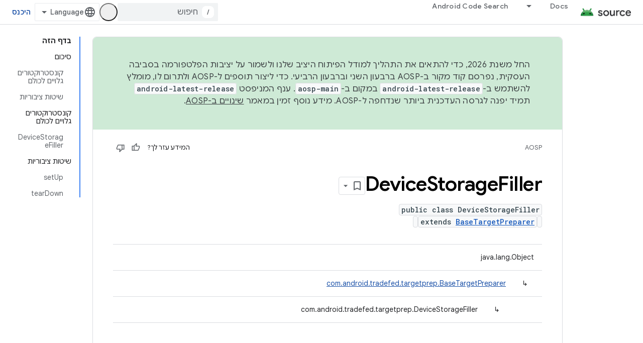

--- FILE ---
content_type: text/html; charset=utf-8
request_url: https://source.android.com/reference/tradefed/com/android/tradefed/targetprep/DeviceStorageFiller.html?authuser=1&hl=he
body_size: 19328
content:









<!doctype html>
<html 
      lang="he-x-mtfrom-en"
      dir="rtl">
  <head>
    <meta name="google-signin-client-id" content="721724668570-nbkv1cfusk7kk4eni4pjvepaus73b13t.apps.googleusercontent.com"><meta name="google-signin-scope"
          content="profile email https://www.googleapis.com/auth/developerprofiles https://www.googleapis.com/auth/developerprofiles.award https://www.googleapis.com/auth/devprofiles.full_control.firstparty"><meta property="og:site_name" content="Android Open Source Project">
    <meta property="og:type" content="website"><meta name="theme-color" content="#34a853"><meta charset="utf-8">
    <meta content="IE=Edge" http-equiv="X-UA-Compatible">
    <meta name="viewport" content="width=device-width, initial-scale=1">
    

    <link rel="manifest" href="/_pwa/androidsource/manifest.json"
          crossorigin="use-credentials">
    <link rel="preconnect" href="//www.gstatic.com" crossorigin>
    <link rel="preconnect" href="//fonts.gstatic.com" crossorigin>
    <link rel="preconnect" href="//fonts.googleapis.com" crossorigin>
    <link rel="preconnect" href="//apis.google.com" crossorigin>
    <link rel="preconnect" href="//www.google-analytics.com" crossorigin><link rel="stylesheet" href="//fonts.googleapis.com/css?family=Google+Sans:400,500,600,700|Google+Sans+Text:400,400italic,500,500italic,600,600italic,700,700italic|Roboto+Mono:400,500,700&display=swap">
      <link rel="stylesheet"
            href="//fonts.googleapis.com/css2?family=Material+Icons&family=Material+Symbols+Outlined&display=block"><link rel="stylesheet" href="//fonts.googleapis.com/earlyaccess/notosanshebrew.css"><link rel="stylesheet" href="https://www.gstatic.com/devrel-devsite/prod/v3df8aae39978de8281d519c083a1ff09816fe422ab8f1bf9f8e360a62fb9949d/androidsource/css/app.css">
      
        <link rel="stylesheet" href="https://www.gstatic.com/devrel-devsite/prod/v3df8aae39978de8281d519c083a1ff09816fe422ab8f1bf9f8e360a62fb9949d/androidsource/css/dark-theme.css" disabled>
      <link rel="shortcut icon" href="https://www.gstatic.com/devrel-devsite/prod/v3df8aae39978de8281d519c083a1ff09816fe422ab8f1bf9f8e360a62fb9949d/androidsource/images/favicon.svg">
    <link rel="apple-touch-icon" href="https://www.gstatic.com/devrel-devsite/prod/v3df8aae39978de8281d519c083a1ff09816fe422ab8f1bf9f8e360a62fb9949d/androidsource/images/touchicon-180.png"><link rel="canonical" href="https://source.android.com/reference/tradefed/com/android/tradefed/targetprep/DeviceStorageFiller?hl=he"><link rel="search" type="application/opensearchdescription+xml"
            title="Android Open Source Project" href="https://source.android.com/s/opensearch.xml?authuser=1&amp;hl=he">
      <link rel="alternate" hreflang="en"
          href="https://source.android.com/reference/tradefed/com/android/tradefed/targetprep/DeviceStorageFiller" /><link rel="alternate" hreflang="x-default" href="https://source.android.com/reference/tradefed/com/android/tradefed/targetprep/DeviceStorageFiller" /><link rel="alternate" hreflang="ar"
          href="https://source.android.com/reference/tradefed/com/android/tradefed/targetprep/DeviceStorageFiller?hl=ar" /><link rel="alternate" hreflang="bn"
          href="https://source.android.com/reference/tradefed/com/android/tradefed/targetprep/DeviceStorageFiller?hl=bn" /><link rel="alternate" hreflang="zh-Hans"
          href="https://source.android.com/reference/tradefed/com/android/tradefed/targetprep/DeviceStorageFiller?hl=zh-cn" /><link rel="alternate" hreflang="zh-Hant"
          href="https://source.android.com/reference/tradefed/com/android/tradefed/targetprep/DeviceStorageFiller?hl=zh-tw" /><link rel="alternate" hreflang="fa"
          href="https://source.android.com/reference/tradefed/com/android/tradefed/targetprep/DeviceStorageFiller?hl=fa" /><link rel="alternate" hreflang="fr"
          href="https://source.android.com/reference/tradefed/com/android/tradefed/targetprep/DeviceStorageFiller?hl=fr" /><link rel="alternate" hreflang="de"
          href="https://source.android.com/reference/tradefed/com/android/tradefed/targetprep/DeviceStorageFiller?hl=de" /><link rel="alternate" hreflang="he"
          href="https://source.android.com/reference/tradefed/com/android/tradefed/targetprep/DeviceStorageFiller?hl=he" /><link rel="alternate" hreflang="hi"
          href="https://source.android.com/reference/tradefed/com/android/tradefed/targetprep/DeviceStorageFiller?hl=hi" /><link rel="alternate" hreflang="id"
          href="https://source.android.com/reference/tradefed/com/android/tradefed/targetprep/DeviceStorageFiller?hl=id" /><link rel="alternate" hreflang="it"
          href="https://source.android.com/reference/tradefed/com/android/tradefed/targetprep/DeviceStorageFiller?hl=it" /><link rel="alternate" hreflang="ja"
          href="https://source.android.com/reference/tradefed/com/android/tradefed/targetprep/DeviceStorageFiller?hl=ja" /><link rel="alternate" hreflang="ko"
          href="https://source.android.com/reference/tradefed/com/android/tradefed/targetprep/DeviceStorageFiller?hl=ko" /><link rel="alternate" hreflang="pl"
          href="https://source.android.com/reference/tradefed/com/android/tradefed/targetprep/DeviceStorageFiller?hl=pl" /><link rel="alternate" hreflang="pt-BR"
          href="https://source.android.com/reference/tradefed/com/android/tradefed/targetprep/DeviceStorageFiller?hl=pt-br" /><link rel="alternate" hreflang="ru"
          href="https://source.android.com/reference/tradefed/com/android/tradefed/targetprep/DeviceStorageFiller?hl=ru" /><link rel="alternate" hreflang="es"
          href="https://source.android.com/reference/tradefed/com/android/tradefed/targetprep/DeviceStorageFiller?hl=es" /><link rel="alternate" hreflang="es-419"
          href="https://source.android.com/reference/tradefed/com/android/tradefed/targetprep/DeviceStorageFiller?hl=es-419" /><link rel="alternate" hreflang="th"
          href="https://source.android.com/reference/tradefed/com/android/tradefed/targetprep/DeviceStorageFiller?hl=th" /><link rel="alternate" hreflang="tr"
          href="https://source.android.com/reference/tradefed/com/android/tradefed/targetprep/DeviceStorageFiller?hl=tr" /><link rel="alternate" hreflang="vi"
          href="https://source.android.com/reference/tradefed/com/android/tradefed/targetprep/DeviceStorageFiller?hl=vi" /><title>DeviceStorageFiller &nbsp;|&nbsp; Android Open Source Project</title>

<meta property="og:title" content="DeviceStorageFiller &nbsp;|&nbsp; Android Open Source Project"><meta property="og:url" content="https://source.android.com/reference/tradefed/com/android/tradefed/targetprep/DeviceStorageFiller?hl=he"><meta property="og:locale" content="he"><script type="application/ld+json">
  {
    "@context": "https://schema.org",
    "@type": "Article",
    
    "headline": "DeviceStorageFiller"
  }
</script><link rel="alternate machine-translated-from" hreflang="en"
        href="https://source.android.com/reference/tradefed/com/android/tradefed/targetprep/DeviceStorageFiller?hl=en&amp;authuser=1">
  
  
    
    
    





    
      <link rel="stylesheet" href="/extras.css"></head>
  <body class="color-scheme--light"
        template="page"
        theme="androidsource-theme"
        type="article"
        
        appearance
        
        layout="docs"
        
        
        
        
        
        display-toc
        pending>
  
    <devsite-progress type="indeterminate" id="app-progress"></devsite-progress>
  
  
    <a href="#main-content" class="skip-link button">
      
      דילוג לתוכן הראשי
    </a>
    <section class="devsite-wrapper">
      <devsite-cookie-notification-bar></devsite-cookie-notification-bar><devsite-header role="banner" keep-tabs-visible>
  
    





















<div class="devsite-header--inner" data-nosnippet>
  <div class="devsite-top-logo-row-wrapper-wrapper">
    <div class="devsite-top-logo-row-wrapper">
      <div class="devsite-top-logo-row">
        <button type="button" id="devsite-hamburger-menu"
          class="devsite-header-icon-button button-flat material-icons gc-analytics-event"
          data-category="Site-Wide Custom Events"
          data-label="Navigation menu button"
          visually-hidden
          aria-label="פתיחת התפריט">
        </button>
        
<div class="devsite-product-name-wrapper">

  <a href="/" class="devsite-site-logo-link gc-analytics-event"
   data-category="Site-Wide Custom Events" data-label="Site logo" track-type="globalNav"
   track-name="androidOpenSourceProject" track-metadata-position="nav"
   track-metadata-eventDetail="nav">
  
  <picture>
    
    <source srcset="https://www.gstatic.com/devrel-devsite/prod/v3df8aae39978de8281d519c083a1ff09816fe422ab8f1bf9f8e360a62fb9949d/androidsource/images/lockup-dark-theme.png"
            media="(prefers-color-scheme: dark)"
            class="devsite-dark-theme">
    
    <img src="https://www.gstatic.com/devrel-devsite/prod/v3df8aae39978de8281d519c083a1ff09816fe422ab8f1bf9f8e360a62fb9949d/androidsource/images/lockup.png" class="devsite-site-logo" alt="Android Open Source Project">
  </picture>
  
</a>



  
  
  <span class="devsite-product-name">
    <ul class="devsite-breadcrumb-list"
  >
  
  <li class="devsite-breadcrumb-item
             ">
    
    
    
      
      
    
  </li>
  
</ul>
  </span>

</div>
        <div class="devsite-top-logo-row-middle">
          <div class="devsite-header-upper-tabs">
            
              
              
  <devsite-tabs class="upper-tabs">

    <nav class="devsite-tabs-wrapper" aria-label="הכרטיסיות העליונות">
      
        
          <tab class="devsite-dropdown
    
    
    
    ">
  
    <a href="https://source.android.com/docs?authuser=1&amp;hl=he"
    class="devsite-tabs-content gc-analytics-event "
      track-metadata-eventdetail="https://source.android.com/docs?authuser=1&amp;hl=he"
    
       track-type="nav"
       track-metadata-position="nav - docs"
       track-metadata-module="primary nav"
       
       
         
           data-category="Site-Wide Custom Events"
         
           data-label="Tab: Docs"
         
           track-name="docs"
         
       >
    Docs
  
    </a>
    
      <button
         aria-haspopup="menu"
         aria-expanded="false"
         aria-label="התפריט הנפתח של Docs"
         track-type="nav"
         track-metadata-eventdetail="https://source.android.com/docs?authuser=1&amp;hl=he"
         track-metadata-position="nav - docs"
         track-metadata-module="primary nav"
         
          
            data-category="Site-Wide Custom Events"
          
            data-label="Tab: Docs"
          
            track-name="docs"
          
        
         class="devsite-tabs-dropdown-toggle devsite-icon devsite-icon-arrow-drop-down"></button>
    
  
  <div class="devsite-tabs-dropdown" role="menu" aria-label="submenu" hidden>
    
    <div class="devsite-tabs-dropdown-content">
      
        <div class="devsite-tabs-dropdown-column
                    android-source-tabs-dropdown-column-small">
          
            <ul class="devsite-tabs-dropdown-section
                       ">
              
                <li class="devsite-nav-title" role="heading" tooltip>מה חדש?</li>
              
              
              
                <li class="devsite-nav-item">
                  <a href="https://source.android.com/docs/whatsnew/release-notes?authuser=1&amp;hl=he"
                    
                     track-type="nav"
                     track-metadata-eventdetail="https://source.android.com/docs/whatsnew/release-notes?authuser=1&amp;hl=he"
                     track-metadata-position="nav - docs"
                     track-metadata-module="tertiary nav"
                     
                       track-metadata-module_headline="מה חדש?"
                     
                     tooltip
                  >
                    
                    <div class="devsite-nav-item-title">
                      נתוני גרסה
                    </div>
                    
                  </a>
                </li>
              
                <li class="devsite-nav-item">
                  <a href="https://source.android.com/docs/whatsnew/latest-security-bulletins?authuser=1&amp;hl=he"
                    
                     track-type="nav"
                     track-metadata-eventdetail="https://source.android.com/docs/whatsnew/latest-security-bulletins?authuser=1&amp;hl=he"
                     track-metadata-position="nav - docs"
                     track-metadata-module="tertiary nav"
                     
                       track-metadata-module_headline="מה חדש?"
                     
                     tooltip
                  >
                    
                    <div class="devsite-nav-item-title">
                      עדכוני האבטחה האחרונים
                    </div>
                    
                  </a>
                </li>
              
                <li class="devsite-nav-item">
                  <a href="https://source.android.com/docs/whatsnew/latest-cdd?authuser=1&amp;hl=he"
                    
                     track-type="nav"
                     track-metadata-eventdetail="https://source.android.com/docs/whatsnew/latest-cdd?authuser=1&amp;hl=he"
                     track-metadata-position="nav - docs"
                     track-metadata-module="tertiary nav"
                     
                       track-metadata-module_headline="מה חדש?"
                     
                     tooltip
                  >
                    
                    <div class="devsite-nav-item-title">
                      מסמך הגדרת התאימות (CDD) העדכני ביותר
                    </div>
                    
                  </a>
                </li>
              
                <li class="devsite-nav-item">
                  <a href="https://source.android.com/docs/whatsnew/site-updates?authuser=1&amp;hl=he"
                    
                     track-type="nav"
                     track-metadata-eventdetail="https://source.android.com/docs/whatsnew/site-updates?authuser=1&amp;hl=he"
                     track-metadata-position="nav - docs"
                     track-metadata-module="tertiary nav"
                     
                       track-metadata-module_headline="מה חדש?"
                     
                     tooltip
                  >
                    
                    <div class="devsite-nav-item-title">
                      עדכוני אתר
                    </div>
                    
                  </a>
                </li>
              
            </ul>
          
            <ul class="devsite-tabs-dropdown-section
                       ">
              
                <li class="devsite-nav-title" role="heading" tooltip>תחילת העבודה</li>
              
              
              
                <li class="devsite-nav-item">
                  <a href="https://source.android.com/docs/setup/about?authuser=1&amp;hl=he"
                    
                     track-type="nav"
                     track-metadata-eventdetail="https://source.android.com/docs/setup/about?authuser=1&amp;hl=he"
                     track-metadata-position="nav - docs"
                     track-metadata-module="tertiary nav"
                     
                       track-metadata-module_headline="מה חדש?"
                     
                     tooltip
                  >
                    
                    <div class="devsite-nav-item-title">
                      מידע כללי
                    </div>
                    
                  </a>
                </li>
              
                <li class="devsite-nav-item">
                  <a href="https://source.android.com/docs/setup/start?authuser=1&amp;hl=he"
                    
                     track-type="nav"
                     track-metadata-eventdetail="https://source.android.com/docs/setup/start?authuser=1&amp;hl=he"
                     track-metadata-position="nav - docs"
                     track-metadata-module="tertiary nav"
                     
                       track-metadata-module_headline="מה חדש?"
                     
                     tooltip
                  >
                    
                    <div class="devsite-nav-item-title">
                      התחל
                    </div>
                    
                  </a>
                </li>
              
                <li class="devsite-nav-item">
                  <a href="https://source.android.com/docs/setup/download?authuser=1&amp;hl=he"
                    
                     track-type="nav"
                     track-metadata-eventdetail="https://source.android.com/docs/setup/download?authuser=1&amp;hl=he"
                     track-metadata-position="nav - docs"
                     track-metadata-module="tertiary nav"
                     
                       track-metadata-module_headline="מה חדש?"
                     
                     tooltip
                  >
                    
                    <div class="devsite-nav-item-title">
                      הורד
                    </div>
                    
                  </a>
                </li>
              
                <li class="devsite-nav-item">
                  <a href="https://source.android.com/docs/setup/build?authuser=1&amp;hl=he"
                    
                     track-type="nav"
                     track-metadata-eventdetail="https://source.android.com/docs/setup/build?authuser=1&amp;hl=he"
                     track-metadata-position="nav - docs"
                     track-metadata-module="tertiary nav"
                     
                       track-metadata-module_headline="מה חדש?"
                     
                     tooltip
                  >
                    
                    <div class="devsite-nav-item-title">
                      פיתוח פתרונות
                    </div>
                    
                  </a>
                </li>
              
                <li class="devsite-nav-item">
                  <a href="https://source.android.com/docs/setup/test?authuser=1&amp;hl=he"
                    
                     track-type="nav"
                     track-metadata-eventdetail="https://source.android.com/docs/setup/test?authuser=1&amp;hl=he"
                     track-metadata-position="nav - docs"
                     track-metadata-module="tertiary nav"
                     
                       track-metadata-module_headline="מה חדש?"
                     
                     tooltip
                  >
                    
                    <div class="devsite-nav-item-title">
                      בדיקה
                    </div>
                    
                  </a>
                </li>
              
                <li class="devsite-nav-item">
                  <a href="https://source.android.com/docs/setup/create/coding-tasks?authuser=1&amp;hl=he"
                    
                     track-type="nav"
                     track-metadata-eventdetail="https://source.android.com/docs/setup/create/coding-tasks?authuser=1&amp;hl=he"
                     track-metadata-position="nav - docs"
                     track-metadata-module="tertiary nav"
                     
                       track-metadata-module_headline="מה חדש?"
                     
                     tooltip
                  >
                    
                    <div class="devsite-nav-item-title">
                      צור
                    </div>
                    
                  </a>
                </li>
              
                <li class="devsite-nav-item">
                  <a href="https://source.android.com/docs/setup/contribute?authuser=1&amp;hl=he"
                    
                     track-type="nav"
                     track-metadata-eventdetail="https://source.android.com/docs/setup/contribute?authuser=1&amp;hl=he"
                     track-metadata-position="nav - docs"
                     track-metadata-module="tertiary nav"
                     
                       track-metadata-module_headline="מה חדש?"
                     
                     tooltip
                  >
                    
                    <div class="devsite-nav-item-title">
                      תרום
                    </div>
                    
                  </a>
                </li>
              
                <li class="devsite-nav-item">
                  <a href="https://source.android.com/docs/setup/community/cofc?authuser=1&amp;hl=he"
                    
                     track-type="nav"
                     track-metadata-eventdetail="https://source.android.com/docs/setup/community/cofc?authuser=1&amp;hl=he"
                     track-metadata-position="nav - docs"
                     track-metadata-module="tertiary nav"
                     
                       track-metadata-module_headline="מה חדש?"
                     
                     tooltip
                  >
                    
                    <div class="devsite-nav-item-title">
                      קהילה
                    </div>
                    
                  </a>
                </li>
              
                <li class="devsite-nav-item">
                  <a href="https://source.android.com/docs/setup/reference?authuser=1&amp;hl=he"
                    
                     track-type="nav"
                     track-metadata-eventdetail="https://source.android.com/docs/setup/reference?authuser=1&amp;hl=he"
                     track-metadata-position="nav - docs"
                     track-metadata-module="tertiary nav"
                     
                       track-metadata-module_headline="מה חדש?"
                     
                     tooltip
                  >
                    
                    <div class="devsite-nav-item-title">
                      כלים, גרסאות build ומקורות מידע קשורים
                    </div>
                    
                  </a>
                </li>
              
            </ul>
          
            <ul class="devsite-tabs-dropdown-section
                       ">
              
                <li class="devsite-nav-title" role="heading" tooltip>אבטחה</li>
              
              
              
                <li class="devsite-nav-item">
                  <a href="https://source.android.com/docs/security/overview?authuser=1&amp;hl=he"
                    
                     track-type="nav"
                     track-metadata-eventdetail="https://source.android.com/docs/security/overview?authuser=1&amp;hl=he"
                     track-metadata-position="nav - docs"
                     track-metadata-module="tertiary nav"
                     
                       track-metadata-module_headline="מה חדש?"
                     
                     tooltip
                  >
                    
                    <div class="devsite-nav-item-title">
                      סקירה כללית
                    </div>
                    
                  </a>
                </li>
              
                <li class="devsite-nav-item">
                  <a href="https://source.android.com/docs/security/bulletin?authuser=1&amp;hl=he"
                    
                     track-type="nav"
                     track-metadata-eventdetail="https://source.android.com/docs/security/bulletin?authuser=1&amp;hl=he"
                     track-metadata-position="nav - docs"
                     track-metadata-module="tertiary nav"
                     
                       track-metadata-module_headline="מה חדש?"
                     
                     tooltip
                  >
                    
                    <div class="devsite-nav-item-title">
                      מבזקים
                    </div>
                    
                  </a>
                </li>
              
                <li class="devsite-nav-item">
                  <a href="https://source.android.com/docs/security/features?authuser=1&amp;hl=he"
                    
                     track-type="nav"
                     track-metadata-eventdetail="https://source.android.com/docs/security/features?authuser=1&amp;hl=he"
                     track-metadata-position="nav - docs"
                     track-metadata-module="tertiary nav"
                     
                       track-metadata-module_headline="מה חדש?"
                     
                     tooltip
                  >
                    
                    <div class="devsite-nav-item-title">
                      מאפיינים
                    </div>
                    
                  </a>
                </li>
              
                <li class="devsite-nav-item">
                  <a href="https://source.android.com/docs/security/test/fuzz-sanitize?authuser=1&amp;hl=he"
                    
                     track-type="nav"
                     track-metadata-eventdetail="https://source.android.com/docs/security/test/fuzz-sanitize?authuser=1&amp;hl=he"
                     track-metadata-position="nav - docs"
                     track-metadata-module="tertiary nav"
                     
                       track-metadata-module_headline="מה חדש?"
                     
                     tooltip
                  >
                    
                    <div class="devsite-nav-item-title">
                      בדיקה
                    </div>
                    
                  </a>
                </li>
              
                <li class="devsite-nav-item">
                  <a href="https://source.android.com/docs/security/best-practices?authuser=1&amp;hl=he"
                    
                     track-type="nav"
                     track-metadata-eventdetail="https://source.android.com/docs/security/best-practices?authuser=1&amp;hl=he"
                     track-metadata-position="nav - docs"
                     track-metadata-module="tertiary nav"
                     
                       track-metadata-module_headline="מה חדש?"
                     
                     tooltip
                  >
                    
                    <div class="devsite-nav-item-title">
                      שיטות מומלצות
                    </div>
                    
                  </a>
                </li>
              
            </ul>
          
        </div>
      
        <div class="devsite-tabs-dropdown-column
                    android-source-tabs-dropdown-column-small">
          
            <ul class="devsite-tabs-dropdown-section
                       ">
              
                <li class="devsite-nav-title" role="heading" tooltip>נושאים מרכזיים</li>
              
              
              
                <li class="devsite-nav-item">
                  <a href="https://source.android.com/docs/core/architecture?authuser=1&amp;hl=he"
                    
                     track-type="nav"
                     track-metadata-eventdetail="https://source.android.com/docs/core/architecture?authuser=1&amp;hl=he"
                     track-metadata-position="nav - docs"
                     track-metadata-module="tertiary nav"
                     
                       track-metadata-module_headline="נושאים מרכזיים"
                     
                     tooltip
                  >
                    
                    <div class="devsite-nav-item-title">
                      ארכיטקטורה
                    </div>
                    
                  </a>
                </li>
              
                <li class="devsite-nav-item">
                  <a href="https://source.android.com/docs/core/audio?authuser=1&amp;hl=he"
                    
                     track-type="nav"
                     track-metadata-eventdetail="https://source.android.com/docs/core/audio?authuser=1&amp;hl=he"
                     track-metadata-position="nav - docs"
                     track-metadata-module="tertiary nav"
                     
                       track-metadata-module_headline="נושאים מרכזיים"
                     
                     tooltip
                  >
                    
                    <div class="devsite-nav-item-title">
                      אודיו
                    </div>
                    
                  </a>
                </li>
              
                <li class="devsite-nav-item">
                  <a href="https://source.android.com/docs/core/camera?authuser=1&amp;hl=he"
                    
                     track-type="nav"
                     track-metadata-eventdetail="https://source.android.com/docs/core/camera?authuser=1&amp;hl=he"
                     track-metadata-position="nav - docs"
                     track-metadata-module="tertiary nav"
                     
                       track-metadata-module_headline="נושאים מרכזיים"
                     
                     tooltip
                  >
                    
                    <div class="devsite-nav-item-title">
                      מצלמה
                    </div>
                    
                  </a>
                </li>
              
                <li class="devsite-nav-item">
                  <a href="https://source.android.com/docs/core/connect?authuser=1&amp;hl=he"
                    
                     track-type="nav"
                     track-metadata-eventdetail="https://source.android.com/docs/core/connect?authuser=1&amp;hl=he"
                     track-metadata-position="nav - docs"
                     track-metadata-module="tertiary nav"
                     
                       track-metadata-module_headline="נושאים מרכזיים"
                     
                     tooltip
                  >
                    
                    <div class="devsite-nav-item-title">
                      קישוריות
                    </div>
                    
                  </a>
                </li>
              
                <li class="devsite-nav-item">
                  <a href="https://source.android.com/docs/core/data?authuser=1&amp;hl=he"
                    
                     track-type="nav"
                     track-metadata-eventdetail="https://source.android.com/docs/core/data?authuser=1&amp;hl=he"
                     track-metadata-position="nav - docs"
                     track-metadata-module="tertiary nav"
                     
                       track-metadata-module_headline="נושאים מרכזיים"
                     
                     tooltip
                  >
                    
                    <div class="devsite-nav-item-title">
                      נתונים
                    </div>
                    
                  </a>
                </li>
              
                <li class="devsite-nav-item">
                  <a href="https://source.android.com/docs/core/display?authuser=1&amp;hl=he"
                    
                     track-type="nav"
                     track-metadata-eventdetail="https://source.android.com/docs/core/display?authuser=1&amp;hl=he"
                     track-metadata-position="nav - docs"
                     track-metadata-module="tertiary nav"
                     
                       track-metadata-module_headline="נושאים מרכזיים"
                     
                     tooltip
                  >
                    
                    <div class="devsite-nav-item-title">
                      תצוגה
                    </div>
                    
                  </a>
                </li>
              
                <li class="devsite-nav-item">
                  <a href="https://source.android.com/docs/core/fonts/custom-font-fallback?authuser=1&amp;hl=he"
                    
                     track-type="nav"
                     track-metadata-eventdetail="https://source.android.com/docs/core/fonts/custom-font-fallback?authuser=1&amp;hl=he"
                     track-metadata-position="nav - docs"
                     track-metadata-module="tertiary nav"
                     
                       track-metadata-module_headline="נושאים מרכזיים"
                     
                     tooltip
                  >
                    
                    <div class="devsite-nav-item-title">
                      גופנים
                    </div>
                    
                  </a>
                </li>
              
                <li class="devsite-nav-item">
                  <a href="https://source.android.com/docs/core/graphics?authuser=1&amp;hl=he"
                    
                     track-type="nav"
                     track-metadata-eventdetail="https://source.android.com/docs/core/graphics?authuser=1&amp;hl=he"
                     track-metadata-position="nav - docs"
                     track-metadata-module="tertiary nav"
                     
                       track-metadata-module_headline="נושאים מרכזיים"
                     
                     tooltip
                  >
                    
                    <div class="devsite-nav-item-title">
                      גרפיקה
                    </div>
                    
                  </a>
                </li>
              
                <li class="devsite-nav-item">
                  <a href="https://source.android.com/docs/core/interaction?authuser=1&amp;hl=he"
                    
                     track-type="nav"
                     track-metadata-eventdetail="https://source.android.com/docs/core/interaction?authuser=1&amp;hl=he"
                     track-metadata-position="nav - docs"
                     track-metadata-module="tertiary nav"
                     
                       track-metadata-module_headline="נושאים מרכזיים"
                     
                     tooltip
                  >
                    
                    <div class="devsite-nav-item-title">
                      אינטראקציה
                    </div>
                    
                  </a>
                </li>
              
                <li class="devsite-nav-item">
                  <a href="https://source.android.com/docs/core/media?authuser=1&amp;hl=he"
                    
                     track-type="nav"
                     track-metadata-eventdetail="https://source.android.com/docs/core/media?authuser=1&amp;hl=he"
                     track-metadata-position="nav - docs"
                     track-metadata-module="tertiary nav"
                     
                       track-metadata-module_headline="נושאים מרכזיים"
                     
                     tooltip
                  >
                    
                    <div class="devsite-nav-item-title">
                      מדיה
                    </div>
                    
                  </a>
                </li>
              
                <li class="devsite-nav-item">
                  <a href="https://source.android.com/docs/core/perf?authuser=1&amp;hl=he"
                    
                     track-type="nav"
                     track-metadata-eventdetail="https://source.android.com/docs/core/perf?authuser=1&amp;hl=he"
                     track-metadata-position="nav - docs"
                     track-metadata-module="tertiary nav"
                     
                       track-metadata-module_headline="נושאים מרכזיים"
                     
                     tooltip
                  >
                    
                    <div class="devsite-nav-item-title">
                      ביצועים
                    </div>
                    
                  </a>
                </li>
              
                <li class="devsite-nav-item">
                  <a href="https://source.android.com/docs/core/permissions?authuser=1&amp;hl=he"
                    
                     track-type="nav"
                     track-metadata-eventdetail="https://source.android.com/docs/core/permissions?authuser=1&amp;hl=he"
                     track-metadata-position="nav - docs"
                     track-metadata-module="tertiary nav"
                     
                       track-metadata-module_headline="נושאים מרכזיים"
                     
                     tooltip
                  >
                    
                    <div class="devsite-nav-item-title">
                      הרשאות
                    </div>
                    
                  </a>
                </li>
              
                <li class="devsite-nav-item">
                  <a href="https://source.android.com/docs/core/power?authuser=1&amp;hl=he"
                    
                     track-type="nav"
                     track-metadata-eventdetail="https://source.android.com/docs/core/power?authuser=1&amp;hl=he"
                     track-metadata-position="nav - docs"
                     track-metadata-module="tertiary nav"
                     
                       track-metadata-module_headline="נושאים מרכזיים"
                     
                     tooltip
                  >
                    
                    <div class="devsite-nav-item-title">
                      טעינה
                    </div>
                    
                  </a>
                </li>
              
                <li class="devsite-nav-item">
                  <a href="https://source.android.com/docs/core/runtime?authuser=1&amp;hl=he"
                    
                     track-type="nav"
                     track-metadata-eventdetail="https://source.android.com/docs/core/runtime?authuser=1&amp;hl=he"
                     track-metadata-position="nav - docs"
                     track-metadata-module="tertiary nav"
                     
                       track-metadata-module_headline="נושאים מרכזיים"
                     
                     tooltip
                  >
                    
                    <div class="devsite-nav-item-title">
                      זמן ריצה
                    </div>
                    
                  </a>
                </li>
              
                <li class="devsite-nav-item">
                  <a href="https://source.android.com/docs/core/settings?authuser=1&amp;hl=he"
                    
                     track-type="nav"
                     track-metadata-eventdetail="https://source.android.com/docs/core/settings?authuser=1&amp;hl=he"
                     track-metadata-position="nav - docs"
                     track-metadata-module="tertiary nav"
                     
                       track-metadata-module_headline="נושאים מרכזיים"
                     
                     tooltip
                  >
                    
                    <div class="devsite-nav-item-title">
                      הגדרות
                    </div>
                    
                  </a>
                </li>
              
                <li class="devsite-nav-item">
                  <a href="https://source.android.com/docs/core/storage?authuser=1&amp;hl=he"
                    
                     track-type="nav"
                     track-metadata-eventdetail="https://source.android.com/docs/core/storage?authuser=1&amp;hl=he"
                     track-metadata-position="nav - docs"
                     track-metadata-module="tertiary nav"
                     
                       track-metadata-module_headline="נושאים מרכזיים"
                     
                     tooltip
                  >
                    
                    <div class="devsite-nav-item-title">
                      Storage
                    </div>
                    
                  </a>
                </li>
              
                <li class="devsite-nav-item">
                  <a href="https://source.android.com/docs/core/tests?authuser=1&amp;hl=he"
                    
                     track-type="nav"
                     track-metadata-eventdetail="https://source.android.com/docs/core/tests?authuser=1&amp;hl=he"
                     track-metadata-position="nav - docs"
                     track-metadata-module="tertiary nav"
                     
                       track-metadata-module_headline="נושאים מרכזיים"
                     
                     tooltip
                  >
                    
                    <div class="devsite-nav-item-title">
                      בדיקות
                    </div>
                    
                  </a>
                </li>
              
                <li class="devsite-nav-item">
                  <a href="https://source.android.com/docs/core/ota?authuser=1&amp;hl=he"
                    
                     track-type="nav"
                     track-metadata-eventdetail="https://source.android.com/docs/core/ota?authuser=1&amp;hl=he"
                     track-metadata-position="nav - docs"
                     track-metadata-module="tertiary nav"
                     
                       track-metadata-module_headline="נושאים מרכזיים"
                     
                     tooltip
                  >
                    
                    <div class="devsite-nav-item-title">
                      עדכונים
                    </div>
                    
                  </a>
                </li>
              
                <li class="devsite-nav-item">
                  <a href="https://source.android.com/docs/core/virtualization?authuser=1&amp;hl=he"
                    
                     track-type="nav"
                     track-metadata-eventdetail="https://source.android.com/docs/core/virtualization?authuser=1&amp;hl=he"
                     track-metadata-position="nav - docs"
                     track-metadata-module="tertiary nav"
                     
                       track-metadata-module_headline="נושאים מרכזיים"
                     
                     tooltip
                  >
                    
                    <div class="devsite-nav-item-title">
                      וירטואליזציה
                    </div>
                    
                  </a>
                </li>
              
            </ul>
          
        </div>
      
        <div class="devsite-tabs-dropdown-column
                    android-source-tabs-dropdown-column-small">
          
            <ul class="devsite-tabs-dropdown-section
                       ">
              
                <li class="devsite-nav-title" role="heading" tooltip>תאימות</li>
              
              
              
                <li class="devsite-nav-item">
                  <a href="https://source.android.com/docs/compatibility/cdd?authuser=1&amp;hl=he"
                    
                     track-type="nav"
                     track-metadata-eventdetail="https://source.android.com/docs/compatibility/cdd?authuser=1&amp;hl=he"
                     track-metadata-position="nav - docs"
                     track-metadata-module="tertiary nav"
                     
                       track-metadata-module_headline="תאימות"
                     
                     tooltip
                  >
                    
                    <div class="devsite-nav-item-title">
                      מסמך הגדרת תאימות (CDD)
                    </div>
                    
                  </a>
                </li>
              
                <li class="devsite-nav-item">
                  <a href="https://source.android.com/docs/compatibility/cts?authuser=1&amp;hl=he"
                    
                     track-type="nav"
                     track-metadata-eventdetail="https://source.android.com/docs/compatibility/cts?authuser=1&amp;hl=he"
                     track-metadata-position="nav - docs"
                     track-metadata-module="tertiary nav"
                     
                       track-metadata-module_headline="תאימות"
                     
                     tooltip
                  >
                    
                    <div class="devsite-nav-item-title">
                      חבילה לבדיקות תאימות (CTS)
                    </div>
                    
                  </a>
                </li>
              
            </ul>
          
            <ul class="devsite-tabs-dropdown-section
                       ">
              
                <li class="devsite-nav-title" role="heading" tooltip>מכשירי Android</li>
              
              
              
                <li class="devsite-nav-item">
                  <a href="https://source.android.com/docs/devices/cuttlefish?authuser=1&amp;hl=he"
                    
                     track-type="nav"
                     track-metadata-eventdetail="https://source.android.com/docs/devices/cuttlefish?authuser=1&amp;hl=he"
                     track-metadata-position="nav - docs"
                     track-metadata-module="tertiary nav"
                     
                       track-metadata-module_headline="תאימות"
                     
                     tooltip
                  >
                    
                    <div class="devsite-nav-item-title">
                      דיונון
                    </div>
                    
                  </a>
                </li>
              
                <li class="devsite-nav-item">
                  <a href="https://source.android.com/docs/devices/admin?authuser=1&amp;hl=he"
                    
                     track-type="nav"
                     track-metadata-eventdetail="https://source.android.com/docs/devices/admin?authuser=1&amp;hl=he"
                     track-metadata-position="nav - docs"
                     track-metadata-module="tertiary nav"
                     
                       track-metadata-module_headline="תאימות"
                     
                     tooltip
                  >
                    
                    <div class="devsite-nav-item-title">
                      ארגון
                    </div>
                    
                  </a>
                </li>
              
                <li class="devsite-nav-item">
                  <a href="https://source.android.com/docs/devices/tv?authuser=1&amp;hl=he"
                    
                     track-type="nav"
                     track-metadata-eventdetail="https://source.android.com/docs/devices/tv?authuser=1&amp;hl=he"
                     track-metadata-position="nav - docs"
                     track-metadata-module="tertiary nav"
                     
                       track-metadata-module_headline="תאימות"
                     
                     tooltip
                  >
                    
                    <div class="devsite-nav-item-title">
                      טלוויזיה
                    </div>
                    
                  </a>
                </li>
              
            </ul>
          
            <ul class="devsite-tabs-dropdown-section
                       ">
              
                <li class="devsite-nav-title" role="heading" tooltip>Automotive</li>
              
              
              
                <li class="devsite-nav-item">
                  <a href="https://source.android.com/docs/automotive/start/what_automotive?authuser=1&amp;hl=he"
                    
                     track-type="nav"
                     track-metadata-eventdetail="https://source.android.com/docs/automotive/start/what_automotive?authuser=1&amp;hl=he"
                     track-metadata-position="nav - docs"
                     track-metadata-module="tertiary nav"
                     
                       track-metadata-module_headline="תאימות"
                     
                     tooltip
                  >
                    
                    <div class="devsite-nav-item-title">
                      התחל בעבודה
                    </div>
                    
                  </a>
                </li>
              
                <li class="devsite-nav-item">
                  <a href="https://source.android.com/docs/automotive/guidelines?authuser=1&amp;hl=he"
                    
                     track-type="nav"
                     track-metadata-eventdetail="https://source.android.com/docs/automotive/guidelines?authuser=1&amp;hl=he"
                     track-metadata-position="nav - docs"
                     track-metadata-module="tertiary nav"
                     
                       track-metadata-module_headline="תאימות"
                     
                     tooltip
                  >
                    
                    <div class="devsite-nav-item-title">
                      הנחיות לפיתוח
                    </div>
                    
                  </a>
                </li>
              
                <li class="devsite-nav-item">
                  <a href="https://source.android.com/docs/automotive/dev-tools?authuser=1&amp;hl=he"
                    
                     track-type="nav"
                     track-metadata-eventdetail="https://source.android.com/docs/automotive/dev-tools?authuser=1&amp;hl=he"
                     track-metadata-position="nav - docs"
                     track-metadata-module="tertiary nav"
                     
                       track-metadata-module_headline="תאימות"
                     
                     tooltip
                  >
                    
                    <div class="devsite-nav-item-title">
                      כלי פיתוח
                    </div>
                    
                  </a>
                </li>
              
                <li class="devsite-nav-item">
                  <a href="https://source.android.com/docs/automotive/tools?authuser=1&amp;hl=he"
                    
                     track-type="nav"
                     track-metadata-eventdetail="https://source.android.com/docs/automotive/tools?authuser=1&amp;hl=he"
                     track-metadata-position="nav - docs"
                     track-metadata-module="tertiary nav"
                     
                       track-metadata-module_headline="תאימות"
                     
                     tooltip
                  >
                    
                    <div class="devsite-nav-item-title">
                      תשתית וכלי בדיקה
                    </div>
                    
                  </a>
                </li>
              
                <li class="devsite-nav-item">
                  <a href="https://source.android.com/docs/automotive/start/releases?authuser=1&amp;hl=he"
                    
                     track-type="nav"
                     track-metadata-eventdetail="https://source.android.com/docs/automotive/start/releases?authuser=1&amp;hl=he"
                     track-metadata-position="nav - docs"
                     track-metadata-module="tertiary nav"
                     
                       track-metadata-module_headline="תאימות"
                     
                     tooltip
                  >
                    
                    <div class="devsite-nav-item-title">
                      פרטי הגרסה
                    </div>
                    
                  </a>
                </li>
              
            </ul>
          
            <ul class="devsite-tabs-dropdown-section
                       ">
              
                <li class="devsite-nav-title" role="heading" tooltip>חומרי עזר</li>
              
              
              
                <li class="devsite-nav-item">
                  <a href="https://source.android.com/reference/hidl?authuser=1&amp;hl=he"
                    
                     track-type="nav"
                     track-metadata-eventdetail="https://source.android.com/reference/hidl?authuser=1&amp;hl=he"
                     track-metadata-position="nav - docs"
                     track-metadata-module="tertiary nav"
                     
                       track-metadata-module_headline="תאימות"
                     
                     tooltip
                  >
                    
                    <div class="devsite-nav-item-title">
                      HIDL
                    </div>
                    
                  </a>
                </li>
              
                <li class="devsite-nav-item">
                  <a href="https://source.android.com/reference/hal?authuser=1&amp;hl=he"
                    
                     track-type="nav"
                     track-metadata-eventdetail="https://source.android.com/reference/hal?authuser=1&amp;hl=he"
                     track-metadata-position="nav - docs"
                     track-metadata-module="tertiary nav"
                     
                       track-metadata-module_headline="תאימות"
                     
                     tooltip
                  >
                    
                    <div class="devsite-nav-item-title">
                      HAL
                    </div>
                    
                  </a>
                </li>
              
                <li class="devsite-nav-item">
                  <a href="https://source.android.com/reference/tradefed/classes?authuser=1&amp;hl=he"
                    
                     track-type="nav"
                     track-metadata-eventdetail="https://source.android.com/reference/tradefed/classes?authuser=1&amp;hl=he"
                     track-metadata-position="nav - docs"
                     track-metadata-module="tertiary nav"
                     
                       track-metadata-module_headline="תאימות"
                     
                     tooltip
                  >
                    
                    <div class="devsite-nav-item-title">
                      פדרציית סחר
                    </div>
                    
                  </a>
                </li>
              
                <li class="devsite-nav-item">
                  <a href="https://source.android.com/reference/sts/classes?authuser=1&amp;hl=he"
                    
                     track-type="nav"
                     track-metadata-eventdetail="https://source.android.com/reference/sts/classes?authuser=1&amp;hl=he"
                     track-metadata-position="nav - docs"
                     track-metadata-module="tertiary nav"
                     
                       track-metadata-module_headline="תאימות"
                     
                     tooltip
                  >
                    
                    <div class="devsite-nav-item-title">
                      חבילה לבדיקות אבטחה (STS)
                    </div>
                    
                  </a>
                </li>
              
            </ul>
          
        </div>
      
    </div>
  </div>
</tab>
        
      
        
          <tab  >
            
    <a href="https://cs.android.com/android/platform/superproject?authuser=1&amp;hl=he"
    class="devsite-tabs-content gc-analytics-event "
      track-metadata-eventdetail="https://cs.android.com/android/platform/superproject?authuser=1&amp;hl=he"
    
       track-type="nav"
       track-metadata-position="nav - android code search"
       track-metadata-module="primary nav"
       
       
         
           data-category="Site-Wide Custom Events"
         
           data-label="Tab: Android Code Search"
         
           track-name="android code search"
         
       >
    Android Code Search
  
    </a>
    
  
          </tab>
        
      
    </nav>

  </devsite-tabs>

            
           </div>
          
<devsite-search
    enable-signin
    enable-search
    enable-suggestions
      enable-query-completion
    
    enable-search-summaries
    project-name="Android Open Source Project"
    tenant-name="Android Open Source Project"
    
    
    
    
    
    >
  <form class="devsite-search-form" action="https://source.android.com/s/results?authuser=1&amp;hl=he" method="GET">
    <div class="devsite-search-container">
      <button type="button"
              search-open
              class="devsite-search-button devsite-header-icon-button button-flat material-icons"
              
              aria-label="פתיחת החיפוש"></button>
      <div class="devsite-searchbox">
        <input
          aria-activedescendant=""
          aria-autocomplete="list"
          
          aria-label="חיפוש"
          aria-expanded="false"
          aria-haspopup="listbox"
          autocomplete="off"
          class="devsite-search-field devsite-search-query"
          name="q"
          
          placeholder="חיפוש"
          role="combobox"
          type="text"
          value=""
          >
          <div class="devsite-search-image material-icons" aria-hidden="true">
            
              <svg class="devsite-search-ai-image" width="24" height="24" viewBox="0 0 24 24" fill="none" xmlns="http://www.w3.org/2000/svg">
                  <g clip-path="url(#clip0_6641_386)">
                    <path d="M19.6 21L13.3 14.7C12.8 15.1 12.225 15.4167 11.575 15.65C10.925 15.8833 10.2333 16 9.5 16C7.68333 16 6.14167 15.375 4.875 14.125C3.625 12.8583 3 11.3167 3 9.5C3 7.68333 3.625 6.15 4.875 4.9C6.14167 3.63333 7.68333 3 9.5 3C10.0167 3 10.5167 3.05833 11 3.175C11.4833 3.275 11.9417 3.43333 12.375 3.65L10.825 5.2C10.6083 5.13333 10.3917 5.08333 10.175 5.05C9.95833 5.01667 9.73333 5 9.5 5C8.25 5 7.18333 5.44167 6.3 6.325C5.43333 7.19167 5 8.25 5 9.5C5 10.75 5.43333 11.8167 6.3 12.7C7.18333 13.5667 8.25 14 9.5 14C10.6667 14 11.6667 13.625 12.5 12.875C13.35 12.1083 13.8417 11.15 13.975 10H15.975C15.925 10.6333 15.7833 11.2333 15.55 11.8C15.3333 12.3667 15.05 12.8667 14.7 13.3L21 19.6L19.6 21ZM17.5 12C17.5 10.4667 16.9667 9.16667 15.9 8.1C14.8333 7.03333 13.5333 6.5 12 6.5C13.5333 6.5 14.8333 5.96667 15.9 4.9C16.9667 3.83333 17.5 2.53333 17.5 0.999999C17.5 2.53333 18.0333 3.83333 19.1 4.9C20.1667 5.96667 21.4667 6.5 23 6.5C21.4667 6.5 20.1667 7.03333 19.1 8.1C18.0333 9.16667 17.5 10.4667 17.5 12Z" fill="#5F6368"/>
                  </g>
                <defs>
                <clipPath id="clip0_6641_386">
                <rect width="24" height="24" fill="white"/>
                </clipPath>
                </defs>
              </svg>
            
          </div>
          <div class="devsite-search-shortcut-icon-container" aria-hidden="true">
            <kbd class="devsite-search-shortcut-icon">/</kbd>
          </div>
      </div>
    </div>
  </form>
  <button type="button"
          search-close
          class="devsite-search-button devsite-header-icon-button button-flat material-icons"
          
          aria-label="סגירת החיפוש"></button>
</devsite-search>

        </div>

        

          

          

          <devsite-appearance-selector></devsite-appearance-selector>

          
<devsite-language-selector>
  <ul role="presentation">
    
    
    <li role="presentation">
      <a role="menuitem" lang="en"
        >English</a>
    </li>
    
    <li role="presentation">
      <a role="menuitem" lang="de"
        >Deutsch</a>
    </li>
    
    <li role="presentation">
      <a role="menuitem" lang="es"
        >Español</a>
    </li>
    
    <li role="presentation">
      <a role="menuitem" lang="es_419"
        >Español – América Latina</a>
    </li>
    
    <li role="presentation">
      <a role="menuitem" lang="fr"
        >Français</a>
    </li>
    
    <li role="presentation">
      <a role="menuitem" lang="id"
        >Indonesia</a>
    </li>
    
    <li role="presentation">
      <a role="menuitem" lang="it"
        >Italiano</a>
    </li>
    
    <li role="presentation">
      <a role="menuitem" lang="pl"
        >Polski</a>
    </li>
    
    <li role="presentation">
      <a role="menuitem" lang="pt_br"
        >Português – Brasil</a>
    </li>
    
    <li role="presentation">
      <a role="menuitem" lang="vi"
        >Tiếng Việt</a>
    </li>
    
    <li role="presentation">
      <a role="menuitem" lang="tr"
        >Türkçe</a>
    </li>
    
    <li role="presentation">
      <a role="menuitem" lang="ru"
        >Русский</a>
    </li>
    
    <li role="presentation">
      <a role="menuitem" lang="he"
        >עברית</a>
    </li>
    
    <li role="presentation">
      <a role="menuitem" lang="ar"
        >العربيّة</a>
    </li>
    
    <li role="presentation">
      <a role="menuitem" lang="fa"
        >فارسی</a>
    </li>
    
    <li role="presentation">
      <a role="menuitem" lang="hi"
        >हिंदी</a>
    </li>
    
    <li role="presentation">
      <a role="menuitem" lang="bn"
        >বাংলা</a>
    </li>
    
    <li role="presentation">
      <a role="menuitem" lang="th"
        >ภาษาไทย</a>
    </li>
    
    <li role="presentation">
      <a role="menuitem" lang="zh_cn"
        >中文 – 简体</a>
    </li>
    
    <li role="presentation">
      <a role="menuitem" lang="zh_tw"
        >中文 – 繁體</a>
    </li>
    
    <li role="presentation">
      <a role="menuitem" lang="ja"
        >日本語</a>
    </li>
    
    <li role="presentation">
      <a role="menuitem" lang="ko"
        >한국어</a>
    </li>
    
  </ul>
</devsite-language-selector>


          

        

        
          <devsite-user 
                        
                        
                          enable-profiles
                        
                        
                        id="devsite-user">
            
              
              <span class="button devsite-top-button" aria-hidden="true" visually-hidden>היכנס</span>
            
          </devsite-user>
        
        
        
      </div>
    </div>
  </div>



  <div class="devsite-collapsible-section
    
      devsite-header-no-lower-tabs
    ">
    <div class="devsite-header-background">
      
        
      
      
    </div>
  </div>

</div>



  
</devsite-header>
      <devsite-book-nav scrollbars hidden>
        
          





















<div class="devsite-book-nav-filter"
     hidden>
  <span class="filter-list-icon material-icons" aria-hidden="true"></span>
  <input type="text"
         placeholder="סינון"
         
         aria-label="כאן כותבים את הטקסט לסינון התוצאות"
         role="searchbox">
  
  <span class="filter-clear-button hidden"
        data-title="ניקוי הסינון"
        aria-label="ניקוי הסינון"
        role="button"
        tabindex="0"></span>
</div>

<nav class="devsite-book-nav devsite-nav nocontent"
     aria-label="תפריט צד">
  <div class="devsite-mobile-header">
    <button type="button"
            id="devsite-close-nav"
            class="devsite-header-icon-button button-flat material-icons gc-analytics-event"
            data-category="Site-Wide Custom Events"
            data-label="Close navigation"
            aria-label="סגירת הניווט">
    </button>
    <div class="devsite-product-name-wrapper">

  <a href="/" class="devsite-site-logo-link gc-analytics-event"
   data-category="Site-Wide Custom Events" data-label="Site logo" track-type="globalNav"
   track-name="androidOpenSourceProject" track-metadata-position="nav"
   track-metadata-eventDetail="nav">
  
  <picture>
    
    <source srcset="https://www.gstatic.com/devrel-devsite/prod/v3df8aae39978de8281d519c083a1ff09816fe422ab8f1bf9f8e360a62fb9949d/androidsource/images/lockup-dark-theme.png"
            media="(prefers-color-scheme: dark)"
            class="devsite-dark-theme">
    
    <img src="https://www.gstatic.com/devrel-devsite/prod/v3df8aae39978de8281d519c083a1ff09816fe422ab8f1bf9f8e360a62fb9949d/androidsource/images/lockup.png" class="devsite-site-logo" alt="Android Open Source Project">
  </picture>
  
</a>


  
      <span class="devsite-product-name">
        
        
        <ul class="devsite-breadcrumb-list"
  >
  
  <li class="devsite-breadcrumb-item
             ">
    
    
    
      
      
    
  </li>
  
</ul>
      </span>
    

</div>
  </div>

  <div class="devsite-book-nav-wrapper">
    <div class="devsite-mobile-nav-top">
      
        <ul class="devsite-nav-list">
          
            <li class="devsite-nav-item">
              
  
  <a href="/docs"
    
       class="devsite-nav-title gc-analytics-event
              
              "
    

    
      
        data-category="Site-Wide Custom Events"
      
        data-label="Tab: Docs"
      
        track-name="docs"
      
    
     data-category="Site-Wide Custom Events"
     data-label="Responsive Tab: Docs"
     track-type="globalNav"
     track-metadata-eventDetail="globalMenu"
     track-metadata-position="nav">
  
    <span class="devsite-nav-text" tooltip >
      Docs
   </span>
    
  
  </a>
  

  
    <ul class="devsite-nav-responsive-tabs devsite-nav-has-menu
               ">
      
<li class="devsite-nav-item">

  
  <span
    
       class="devsite-nav-title"
       tooltip
    
    
      
        data-category="Site-Wide Custom Events"
      
        data-label="Tab: Docs"
      
        track-name="docs"
      
    >
  
    <span class="devsite-nav-text" tooltip menu="Docs">
      עוד
   </span>
    
    <span class="devsite-nav-icon material-icons" data-icon="forward"
          menu="Docs">
    </span>
    
  
  </span>
  

</li>

    </ul>
  
              
            </li>
          
            <li class="devsite-nav-item">
              
  
  <a href="https://cs.android.com/android/platform/superproject"
    
       class="devsite-nav-title gc-analytics-event
              
              "
    

    
      
        data-category="Site-Wide Custom Events"
      
        data-label="Tab: Android Code Search"
      
        track-name="android code search"
      
    
     data-category="Site-Wide Custom Events"
     data-label="Responsive Tab: Android Code Search"
     track-type="globalNav"
     track-metadata-eventDetail="globalMenu"
     track-metadata-position="nav">
  
    <span class="devsite-nav-text" tooltip >
      Android Code Search
   </span>
    
  
  </a>
  

  
              
            </li>
          
          
          
        </ul>
      
    </div>
    
      <div class="devsite-mobile-nav-bottom">
        
        
          
    
      
      <ul class="devsite-nav-list" menu="Docs"
          aria-label="תפריט צד" hidden>
        
          
            
              
<li class="devsite-nav-item devsite-nav-heading">

  
  <span
    
       class="devsite-nav-title"
       tooltip
    
    >
  
    <span class="devsite-nav-text" tooltip >
      מה חדש?
   </span>
    
  
  </span>
  

</li>

            
            
              
<li class="devsite-nav-item">

  
  <a href="/docs/whatsnew/release-notes"
    
       class="devsite-nav-title gc-analytics-event
              
              "
    

    
     data-category="Site-Wide Custom Events"
     data-label="Responsive Tab: נתוני גרסה"
     track-type="navMenu"
     track-metadata-eventDetail="globalMenu"
     track-metadata-position="nav">
  
    <span class="devsite-nav-text" tooltip >
      נתוני גרסה
   </span>
    
  
  </a>
  

</li>

            
              
<li class="devsite-nav-item">

  
  <a href="/docs/whatsnew/latest-security-bulletins"
    
       class="devsite-nav-title gc-analytics-event
              
              "
    

    
     data-category="Site-Wide Custom Events"
     data-label="Responsive Tab: עדכוני האבטחה האחרונים"
     track-type="navMenu"
     track-metadata-eventDetail="globalMenu"
     track-metadata-position="nav">
  
    <span class="devsite-nav-text" tooltip >
      עדכוני האבטחה האחרונים
   </span>
    
  
  </a>
  

</li>

            
              
<li class="devsite-nav-item">

  
  <a href="/docs/whatsnew/latest-cdd"
    
       class="devsite-nav-title gc-analytics-event
              
              "
    

    
     data-category="Site-Wide Custom Events"
     data-label="Responsive Tab: מסמך הגדרת התאימות (CDD) העדכני ביותר"
     track-type="navMenu"
     track-metadata-eventDetail="globalMenu"
     track-metadata-position="nav">
  
    <span class="devsite-nav-text" tooltip >
      מסמך הגדרת התאימות (CDD) העדכני ביותר
   </span>
    
  
  </a>
  

</li>

            
              
<li class="devsite-nav-item">

  
  <a href="/docs/whatsnew/site-updates"
    
       class="devsite-nav-title gc-analytics-event
              
              "
    

    
     data-category="Site-Wide Custom Events"
     data-label="Responsive Tab: עדכוני אתר"
     track-type="navMenu"
     track-metadata-eventDetail="globalMenu"
     track-metadata-position="nav">
  
    <span class="devsite-nav-text" tooltip >
      עדכוני אתר
   </span>
    
  
  </a>
  

</li>

            
          
            
              
<li class="devsite-nav-item devsite-nav-heading">

  
  <span
    
       class="devsite-nav-title"
       tooltip
    
    >
  
    <span class="devsite-nav-text" tooltip >
      תחילת העבודה
   </span>
    
  
  </span>
  

</li>

            
            
              
<li class="devsite-nav-item">

  
  <a href="/docs/setup/about"
    
       class="devsite-nav-title gc-analytics-event
              
              "
    

    
     data-category="Site-Wide Custom Events"
     data-label="Responsive Tab: מידע כללי"
     track-type="navMenu"
     track-metadata-eventDetail="globalMenu"
     track-metadata-position="nav">
  
    <span class="devsite-nav-text" tooltip >
      מידע כללי
   </span>
    
  
  </a>
  

</li>

            
              
<li class="devsite-nav-item">

  
  <a href="/docs/setup/start"
    
       class="devsite-nav-title gc-analytics-event
              
              "
    

    
     data-category="Site-Wide Custom Events"
     data-label="Responsive Tab: התחל"
     track-type="navMenu"
     track-metadata-eventDetail="globalMenu"
     track-metadata-position="nav">
  
    <span class="devsite-nav-text" tooltip >
      התחל
   </span>
    
  
  </a>
  

</li>

            
              
<li class="devsite-nav-item">

  
  <a href="/docs/setup/download"
    
       class="devsite-nav-title gc-analytics-event
              
              "
    

    
     data-category="Site-Wide Custom Events"
     data-label="Responsive Tab: הורד"
     track-type="navMenu"
     track-metadata-eventDetail="globalMenu"
     track-metadata-position="nav">
  
    <span class="devsite-nav-text" tooltip >
      הורד
   </span>
    
  
  </a>
  

</li>

            
              
<li class="devsite-nav-item">

  
  <a href="/docs/setup/build"
    
       class="devsite-nav-title gc-analytics-event
              
              "
    

    
     data-category="Site-Wide Custom Events"
     data-label="Responsive Tab: פיתוח פתרונות"
     track-type="navMenu"
     track-metadata-eventDetail="globalMenu"
     track-metadata-position="nav">
  
    <span class="devsite-nav-text" tooltip >
      פיתוח פתרונות
   </span>
    
  
  </a>
  

</li>

            
              
<li class="devsite-nav-item">

  
  <a href="/docs/setup/test"
    
       class="devsite-nav-title gc-analytics-event
              
              "
    

    
     data-category="Site-Wide Custom Events"
     data-label="Responsive Tab: בדיקה"
     track-type="navMenu"
     track-metadata-eventDetail="globalMenu"
     track-metadata-position="nav">
  
    <span class="devsite-nav-text" tooltip >
      בדיקה
   </span>
    
  
  </a>
  

</li>

            
              
<li class="devsite-nav-item">

  
  <a href="/docs/setup/create/coding-tasks"
    
       class="devsite-nav-title gc-analytics-event
              
              "
    

    
     data-category="Site-Wide Custom Events"
     data-label="Responsive Tab: צור"
     track-type="navMenu"
     track-metadata-eventDetail="globalMenu"
     track-metadata-position="nav">
  
    <span class="devsite-nav-text" tooltip >
      צור
   </span>
    
  
  </a>
  

</li>

            
              
<li class="devsite-nav-item">

  
  <a href="/docs/setup/contribute"
    
       class="devsite-nav-title gc-analytics-event
              
              "
    

    
     data-category="Site-Wide Custom Events"
     data-label="Responsive Tab: תרום"
     track-type="navMenu"
     track-metadata-eventDetail="globalMenu"
     track-metadata-position="nav">
  
    <span class="devsite-nav-text" tooltip >
      תרום
   </span>
    
  
  </a>
  

</li>

            
              
<li class="devsite-nav-item">

  
  <a href="/docs/setup/community/cofc"
    
       class="devsite-nav-title gc-analytics-event
              
              "
    

    
     data-category="Site-Wide Custom Events"
     data-label="Responsive Tab: קהילה"
     track-type="navMenu"
     track-metadata-eventDetail="globalMenu"
     track-metadata-position="nav">
  
    <span class="devsite-nav-text" tooltip >
      קהילה
   </span>
    
  
  </a>
  

</li>

            
              
<li class="devsite-nav-item">

  
  <a href="/docs/setup/reference"
    
       class="devsite-nav-title gc-analytics-event
              
              "
    

    
     data-category="Site-Wide Custom Events"
     data-label="Responsive Tab: כלים, גרסאות build ומקורות מידע קשורים"
     track-type="navMenu"
     track-metadata-eventDetail="globalMenu"
     track-metadata-position="nav">
  
    <span class="devsite-nav-text" tooltip >
      כלים, גרסאות build ומקורות מידע קשורים
   </span>
    
  
  </a>
  

</li>

            
          
            
              
<li class="devsite-nav-item devsite-nav-heading">

  
  <span
    
       class="devsite-nav-title"
       tooltip
    
    >
  
    <span class="devsite-nav-text" tooltip >
      אבטחה
   </span>
    
  
  </span>
  

</li>

            
            
              
<li class="devsite-nav-item">

  
  <a href="/docs/security/overview"
    
       class="devsite-nav-title gc-analytics-event
              
              "
    

    
     data-category="Site-Wide Custom Events"
     data-label="Responsive Tab: סקירה כללית"
     track-type="navMenu"
     track-metadata-eventDetail="globalMenu"
     track-metadata-position="nav">
  
    <span class="devsite-nav-text" tooltip >
      סקירה כללית
   </span>
    
  
  </a>
  

</li>

            
              
<li class="devsite-nav-item">

  
  <a href="/docs/security/bulletin"
    
       class="devsite-nav-title gc-analytics-event
              
              "
    

    
     data-category="Site-Wide Custom Events"
     data-label="Responsive Tab: מבזקים"
     track-type="navMenu"
     track-metadata-eventDetail="globalMenu"
     track-metadata-position="nav">
  
    <span class="devsite-nav-text" tooltip >
      מבזקים
   </span>
    
  
  </a>
  

</li>

            
              
<li class="devsite-nav-item">

  
  <a href="/docs/security/features"
    
       class="devsite-nav-title gc-analytics-event
              
              "
    

    
     data-category="Site-Wide Custom Events"
     data-label="Responsive Tab: מאפיינים"
     track-type="navMenu"
     track-metadata-eventDetail="globalMenu"
     track-metadata-position="nav">
  
    <span class="devsite-nav-text" tooltip >
      מאפיינים
   </span>
    
  
  </a>
  

</li>

            
              
<li class="devsite-nav-item">

  
  <a href="/docs/security/test/fuzz-sanitize"
    
       class="devsite-nav-title gc-analytics-event
              
              "
    

    
     data-category="Site-Wide Custom Events"
     data-label="Responsive Tab: בדיקה"
     track-type="navMenu"
     track-metadata-eventDetail="globalMenu"
     track-metadata-position="nav">
  
    <span class="devsite-nav-text" tooltip >
      בדיקה
   </span>
    
  
  </a>
  

</li>

            
              
<li class="devsite-nav-item">

  
  <a href="/docs/security/best-practices"
    
       class="devsite-nav-title gc-analytics-event
              
              "
    

    
     data-category="Site-Wide Custom Events"
     data-label="Responsive Tab: שיטות מומלצות"
     track-type="navMenu"
     track-metadata-eventDetail="globalMenu"
     track-metadata-position="nav">
  
    <span class="devsite-nav-text" tooltip >
      שיטות מומלצות
   </span>
    
  
  </a>
  

</li>

            
          
        
          
            
              
<li class="devsite-nav-item devsite-nav-heading">

  
  <span
    
       class="devsite-nav-title"
       tooltip
    
    >
  
    <span class="devsite-nav-text" tooltip >
      נושאים מרכזיים
   </span>
    
  
  </span>
  

</li>

            
            
              
<li class="devsite-nav-item">

  
  <a href="/docs/core/architecture"
    
       class="devsite-nav-title gc-analytics-event
              
              "
    

    
     data-category="Site-Wide Custom Events"
     data-label="Responsive Tab: ארכיטקטורה"
     track-type="navMenu"
     track-metadata-eventDetail="globalMenu"
     track-metadata-position="nav">
  
    <span class="devsite-nav-text" tooltip >
      ארכיטקטורה
   </span>
    
  
  </a>
  

</li>

            
              
<li class="devsite-nav-item">

  
  <a href="/docs/core/audio"
    
       class="devsite-nav-title gc-analytics-event
              
              "
    

    
     data-category="Site-Wide Custom Events"
     data-label="Responsive Tab: אודיו"
     track-type="navMenu"
     track-metadata-eventDetail="globalMenu"
     track-metadata-position="nav">
  
    <span class="devsite-nav-text" tooltip >
      אודיו
   </span>
    
  
  </a>
  

</li>

            
              
<li class="devsite-nav-item">

  
  <a href="/docs/core/camera"
    
       class="devsite-nav-title gc-analytics-event
              
              "
    

    
     data-category="Site-Wide Custom Events"
     data-label="Responsive Tab: מצלמה"
     track-type="navMenu"
     track-metadata-eventDetail="globalMenu"
     track-metadata-position="nav">
  
    <span class="devsite-nav-text" tooltip >
      מצלמה
   </span>
    
  
  </a>
  

</li>

            
              
<li class="devsite-nav-item">

  
  <a href="/docs/core/connect"
    
       class="devsite-nav-title gc-analytics-event
              
              "
    

    
     data-category="Site-Wide Custom Events"
     data-label="Responsive Tab: קישוריות"
     track-type="navMenu"
     track-metadata-eventDetail="globalMenu"
     track-metadata-position="nav">
  
    <span class="devsite-nav-text" tooltip >
      קישוריות
   </span>
    
  
  </a>
  

</li>

            
              
<li class="devsite-nav-item">

  
  <a href="/docs/core/data"
    
       class="devsite-nav-title gc-analytics-event
              
              "
    

    
     data-category="Site-Wide Custom Events"
     data-label="Responsive Tab: נתונים"
     track-type="navMenu"
     track-metadata-eventDetail="globalMenu"
     track-metadata-position="nav">
  
    <span class="devsite-nav-text" tooltip >
      נתונים
   </span>
    
  
  </a>
  

</li>

            
              
<li class="devsite-nav-item">

  
  <a href="/docs/core/display"
    
       class="devsite-nav-title gc-analytics-event
              
              "
    

    
     data-category="Site-Wide Custom Events"
     data-label="Responsive Tab: תצוגה"
     track-type="navMenu"
     track-metadata-eventDetail="globalMenu"
     track-metadata-position="nav">
  
    <span class="devsite-nav-text" tooltip >
      תצוגה
   </span>
    
  
  </a>
  

</li>

            
              
<li class="devsite-nav-item">

  
  <a href="/docs/core/fonts/custom-font-fallback"
    
       class="devsite-nav-title gc-analytics-event
              
              "
    

    
     data-category="Site-Wide Custom Events"
     data-label="Responsive Tab: גופנים"
     track-type="navMenu"
     track-metadata-eventDetail="globalMenu"
     track-metadata-position="nav">
  
    <span class="devsite-nav-text" tooltip >
      גופנים
   </span>
    
  
  </a>
  

</li>

            
              
<li class="devsite-nav-item">

  
  <a href="/docs/core/graphics"
    
       class="devsite-nav-title gc-analytics-event
              
              "
    

    
     data-category="Site-Wide Custom Events"
     data-label="Responsive Tab: גרפיקה"
     track-type="navMenu"
     track-metadata-eventDetail="globalMenu"
     track-metadata-position="nav">
  
    <span class="devsite-nav-text" tooltip >
      גרפיקה
   </span>
    
  
  </a>
  

</li>

            
              
<li class="devsite-nav-item">

  
  <a href="/docs/core/interaction"
    
       class="devsite-nav-title gc-analytics-event
              
              "
    

    
     data-category="Site-Wide Custom Events"
     data-label="Responsive Tab: אינטראקציה"
     track-type="navMenu"
     track-metadata-eventDetail="globalMenu"
     track-metadata-position="nav">
  
    <span class="devsite-nav-text" tooltip >
      אינטראקציה
   </span>
    
  
  </a>
  

</li>

            
              
<li class="devsite-nav-item">

  
  <a href="/docs/core/media"
    
       class="devsite-nav-title gc-analytics-event
              
              "
    

    
     data-category="Site-Wide Custom Events"
     data-label="Responsive Tab: מדיה"
     track-type="navMenu"
     track-metadata-eventDetail="globalMenu"
     track-metadata-position="nav">
  
    <span class="devsite-nav-text" tooltip >
      מדיה
   </span>
    
  
  </a>
  

</li>

            
              
<li class="devsite-nav-item">

  
  <a href="/docs/core/perf"
    
       class="devsite-nav-title gc-analytics-event
              
              "
    

    
     data-category="Site-Wide Custom Events"
     data-label="Responsive Tab: ביצועים"
     track-type="navMenu"
     track-metadata-eventDetail="globalMenu"
     track-metadata-position="nav">
  
    <span class="devsite-nav-text" tooltip >
      ביצועים
   </span>
    
  
  </a>
  

</li>

            
              
<li class="devsite-nav-item">

  
  <a href="/docs/core/permissions"
    
       class="devsite-nav-title gc-analytics-event
              
              "
    

    
     data-category="Site-Wide Custom Events"
     data-label="Responsive Tab: הרשאות"
     track-type="navMenu"
     track-metadata-eventDetail="globalMenu"
     track-metadata-position="nav">
  
    <span class="devsite-nav-text" tooltip >
      הרשאות
   </span>
    
  
  </a>
  

</li>

            
              
<li class="devsite-nav-item">

  
  <a href="/docs/core/power"
    
       class="devsite-nav-title gc-analytics-event
              
              "
    

    
     data-category="Site-Wide Custom Events"
     data-label="Responsive Tab: טעינה"
     track-type="navMenu"
     track-metadata-eventDetail="globalMenu"
     track-metadata-position="nav">
  
    <span class="devsite-nav-text" tooltip >
      טעינה
   </span>
    
  
  </a>
  

</li>

            
              
<li class="devsite-nav-item">

  
  <a href="/docs/core/runtime"
    
       class="devsite-nav-title gc-analytics-event
              
              "
    

    
     data-category="Site-Wide Custom Events"
     data-label="Responsive Tab: זמן ריצה"
     track-type="navMenu"
     track-metadata-eventDetail="globalMenu"
     track-metadata-position="nav">
  
    <span class="devsite-nav-text" tooltip >
      זמן ריצה
   </span>
    
  
  </a>
  

</li>

            
              
<li class="devsite-nav-item">

  
  <a href="/docs/core/settings"
    
       class="devsite-nav-title gc-analytics-event
              
              "
    

    
     data-category="Site-Wide Custom Events"
     data-label="Responsive Tab: הגדרות"
     track-type="navMenu"
     track-metadata-eventDetail="globalMenu"
     track-metadata-position="nav">
  
    <span class="devsite-nav-text" tooltip >
      הגדרות
   </span>
    
  
  </a>
  

</li>

            
              
<li class="devsite-nav-item">

  
  <a href="/docs/core/storage"
    
       class="devsite-nav-title gc-analytics-event
              
              "
    

    
     data-category="Site-Wide Custom Events"
     data-label="Responsive Tab: Storage"
     track-type="navMenu"
     track-metadata-eventDetail="globalMenu"
     track-metadata-position="nav">
  
    <span class="devsite-nav-text" tooltip >
      Storage
   </span>
    
  
  </a>
  

</li>

            
              
<li class="devsite-nav-item">

  
  <a href="/docs/core/tests"
    
       class="devsite-nav-title gc-analytics-event
              
              "
    

    
     data-category="Site-Wide Custom Events"
     data-label="Responsive Tab: בדיקות"
     track-type="navMenu"
     track-metadata-eventDetail="globalMenu"
     track-metadata-position="nav">
  
    <span class="devsite-nav-text" tooltip >
      בדיקות
   </span>
    
  
  </a>
  

</li>

            
              
<li class="devsite-nav-item">

  
  <a href="/docs/core/ota"
    
       class="devsite-nav-title gc-analytics-event
              
              "
    

    
     data-category="Site-Wide Custom Events"
     data-label="Responsive Tab: עדכונים"
     track-type="navMenu"
     track-metadata-eventDetail="globalMenu"
     track-metadata-position="nav">
  
    <span class="devsite-nav-text" tooltip >
      עדכונים
   </span>
    
  
  </a>
  

</li>

            
              
<li class="devsite-nav-item">

  
  <a href="/docs/core/virtualization"
    
       class="devsite-nav-title gc-analytics-event
              
              "
    

    
     data-category="Site-Wide Custom Events"
     data-label="Responsive Tab: וירטואליזציה"
     track-type="navMenu"
     track-metadata-eventDetail="globalMenu"
     track-metadata-position="nav">
  
    <span class="devsite-nav-text" tooltip >
      וירטואליזציה
   </span>
    
  
  </a>
  

</li>

            
          
        
          
            
              
<li class="devsite-nav-item devsite-nav-heading">

  
  <span
    
       class="devsite-nav-title"
       tooltip
    
    >
  
    <span class="devsite-nav-text" tooltip >
      תאימות
   </span>
    
  
  </span>
  

</li>

            
            
              
<li class="devsite-nav-item">

  
  <a href="/docs/compatibility/cdd"
    
       class="devsite-nav-title gc-analytics-event
              
              "
    

    
     data-category="Site-Wide Custom Events"
     data-label="Responsive Tab: מסמך הגדרת תאימות (CDD)"
     track-type="navMenu"
     track-metadata-eventDetail="globalMenu"
     track-metadata-position="nav">
  
    <span class="devsite-nav-text" tooltip >
      מסמך הגדרת תאימות (CDD)
   </span>
    
  
  </a>
  

</li>

            
              
<li class="devsite-nav-item">

  
  <a href="/docs/compatibility/cts"
    
       class="devsite-nav-title gc-analytics-event
              
              "
    

    
     data-category="Site-Wide Custom Events"
     data-label="Responsive Tab: חבילה לבדיקות תאימות (CTS)"
     track-type="navMenu"
     track-metadata-eventDetail="globalMenu"
     track-metadata-position="nav">
  
    <span class="devsite-nav-text" tooltip >
      חבילה לבדיקות תאימות (CTS)
   </span>
    
  
  </a>
  

</li>

            
          
            
              
<li class="devsite-nav-item devsite-nav-heading">

  
  <span
    
       class="devsite-nav-title"
       tooltip
    
    >
  
    <span class="devsite-nav-text" tooltip >
      מכשירי Android
   </span>
    
  
  </span>
  

</li>

            
            
              
<li class="devsite-nav-item">

  
  <a href="/docs/devices/cuttlefish"
    
       class="devsite-nav-title gc-analytics-event
              
              "
    

    
     data-category="Site-Wide Custom Events"
     data-label="Responsive Tab: דיונון"
     track-type="navMenu"
     track-metadata-eventDetail="globalMenu"
     track-metadata-position="nav">
  
    <span class="devsite-nav-text" tooltip >
      דיונון
   </span>
    
  
  </a>
  

</li>

            
              
<li class="devsite-nav-item">

  
  <a href="/docs/devices/admin"
    
       class="devsite-nav-title gc-analytics-event
              
              "
    

    
     data-category="Site-Wide Custom Events"
     data-label="Responsive Tab: ארגון"
     track-type="navMenu"
     track-metadata-eventDetail="globalMenu"
     track-metadata-position="nav">
  
    <span class="devsite-nav-text" tooltip >
      ארגון
   </span>
    
  
  </a>
  

</li>

            
              
<li class="devsite-nav-item">

  
  <a href="/docs/devices/tv"
    
       class="devsite-nav-title gc-analytics-event
              
              "
    

    
     data-category="Site-Wide Custom Events"
     data-label="Responsive Tab: טלוויזיה"
     track-type="navMenu"
     track-metadata-eventDetail="globalMenu"
     track-metadata-position="nav">
  
    <span class="devsite-nav-text" tooltip >
      טלוויזיה
   </span>
    
  
  </a>
  

</li>

            
          
            
              
<li class="devsite-nav-item devsite-nav-heading">

  
  <span
    
       class="devsite-nav-title"
       tooltip
    
    >
  
    <span class="devsite-nav-text" tooltip >
      Automotive
   </span>
    
  
  </span>
  

</li>

            
            
              
<li class="devsite-nav-item">

  
  <a href="/docs/automotive/start/what_automotive"
    
       class="devsite-nav-title gc-analytics-event
              
              "
    

    
     data-category="Site-Wide Custom Events"
     data-label="Responsive Tab: התחל בעבודה"
     track-type="navMenu"
     track-metadata-eventDetail="globalMenu"
     track-metadata-position="nav">
  
    <span class="devsite-nav-text" tooltip >
      התחל בעבודה
   </span>
    
  
  </a>
  

</li>

            
              
<li class="devsite-nav-item">

  
  <a href="/docs/automotive/guidelines"
    
       class="devsite-nav-title gc-analytics-event
              
              "
    

    
     data-category="Site-Wide Custom Events"
     data-label="Responsive Tab: הנחיות לפיתוח"
     track-type="navMenu"
     track-metadata-eventDetail="globalMenu"
     track-metadata-position="nav">
  
    <span class="devsite-nav-text" tooltip >
      הנחיות לפיתוח
   </span>
    
  
  </a>
  

</li>

            
              
<li class="devsite-nav-item">

  
  <a href="/docs/automotive/dev-tools"
    
       class="devsite-nav-title gc-analytics-event
              
              "
    

    
     data-category="Site-Wide Custom Events"
     data-label="Responsive Tab: כלי פיתוח"
     track-type="navMenu"
     track-metadata-eventDetail="globalMenu"
     track-metadata-position="nav">
  
    <span class="devsite-nav-text" tooltip >
      כלי פיתוח
   </span>
    
  
  </a>
  

</li>

            
              
<li class="devsite-nav-item">

  
  <a href="/docs/automotive/tools"
    
       class="devsite-nav-title gc-analytics-event
              
              "
    

    
     data-category="Site-Wide Custom Events"
     data-label="Responsive Tab: תשתית וכלי בדיקה"
     track-type="navMenu"
     track-metadata-eventDetail="globalMenu"
     track-metadata-position="nav">
  
    <span class="devsite-nav-text" tooltip >
      תשתית וכלי בדיקה
   </span>
    
  
  </a>
  

</li>

            
              
<li class="devsite-nav-item">

  
  <a href="/docs/automotive/start/releases"
    
       class="devsite-nav-title gc-analytics-event
              
              "
    

    
     data-category="Site-Wide Custom Events"
     data-label="Responsive Tab: פרטי הגרסה"
     track-type="navMenu"
     track-metadata-eventDetail="globalMenu"
     track-metadata-position="nav">
  
    <span class="devsite-nav-text" tooltip >
      פרטי הגרסה
   </span>
    
  
  </a>
  

</li>

            
          
            
              
<li class="devsite-nav-item devsite-nav-heading">

  
  <span
    
       class="devsite-nav-title"
       tooltip
    
    >
  
    <span class="devsite-nav-text" tooltip >
      חומרי עזר
   </span>
    
  
  </span>
  

</li>

            
            
              
<li class="devsite-nav-item">

  
  <a href="/reference/hidl"
    
       class="devsite-nav-title gc-analytics-event
              
              "
    

    
     data-category="Site-Wide Custom Events"
     data-label="Responsive Tab: HIDL"
     track-type="navMenu"
     track-metadata-eventDetail="globalMenu"
     track-metadata-position="nav">
  
    <span class="devsite-nav-text" tooltip >
      HIDL
   </span>
    
  
  </a>
  

</li>

            
              
<li class="devsite-nav-item">

  
  <a href="/reference/hal"
    
       class="devsite-nav-title gc-analytics-event
              
              "
    

    
     data-category="Site-Wide Custom Events"
     data-label="Responsive Tab: HAL"
     track-type="navMenu"
     track-metadata-eventDetail="globalMenu"
     track-metadata-position="nav">
  
    <span class="devsite-nav-text" tooltip >
      HAL
   </span>
    
  
  </a>
  

</li>

            
              
<li class="devsite-nav-item">

  
  <a href="/reference/tradefed/classes"
    
       class="devsite-nav-title gc-analytics-event
              
              "
    

    
     data-category="Site-Wide Custom Events"
     data-label="Responsive Tab: פדרציית סחר"
     track-type="navMenu"
     track-metadata-eventDetail="globalMenu"
     track-metadata-position="nav">
  
    <span class="devsite-nav-text" tooltip >
      פדרציית סחר
   </span>
    
  
  </a>
  

</li>

            
              
<li class="devsite-nav-item">

  
  <a href="/reference/sts/classes"
    
       class="devsite-nav-title gc-analytics-event
              
              "
    

    
     data-category="Site-Wide Custom Events"
     data-label="Responsive Tab: חבילה לבדיקות אבטחה (STS)"
     track-type="navMenu"
     track-metadata-eventDetail="globalMenu"
     track-metadata-position="nav">
  
    <span class="devsite-nav-text" tooltip >
      חבילה לבדיקות אבטחה (STS)
   </span>
    
  
  </a>
  

</li>

            
          
        
      </ul>
    
  
    
  
        
        
      </div>
    
  </div>
</nav>
        
      </devsite-book-nav>
      <section id="gc-wrapper">
        <main role="main" id="main-content" class="devsite-main-content"
            
              
              has-sidebar
            >
          <div class="devsite-sidebar">
            <div class="devsite-sidebar-content">
                
                <devsite-toc class="devsite-nav"
                            role="navigation"
                            aria-label="בדף הזה"
                            depth="2"
                            scrollbars
                  ></devsite-toc>
                <devsite-recommendations-sidebar class="nocontent devsite-nav">
                </devsite-recommendations-sidebar>
            </div>
          </div>
          <devsite-content>
            
              












<article class="devsite-article"><style>
      /* Styles inlined from /reference/assets/css/doclava-devsite.css */
/* Fixes issues with templates-sdk on devsite */

/* indention for class inheritance */
.jd-inheritance-table .jd-inheritance-space {
  width: 1em;
}

/* header for known subclasses table */
.jd-sumtable td > span {
  display: inline-block;
  font-size: 1.15em;
  padding: 8px 8px 0 8px;
}

      </style>
  
  
  
    <div class="devsite-banner devsite-banner-announcement nocontent"
      
        
    background="light-green"
  
      >
      <div class="devsite-banner-message">
        <div class="devsite-banner-message-text">
          
    <p>החל משנת 2026, כדי להתאים את התהליך למודל הפיתוח היציב שלנו ולשמור על יציבות הפלטפורמה בסביבה העסקית, נפרסם קוד מקור ב-AOSP ברבעון השני וברבעון הרביעי. כדי ליצור תוספים ל-AOSP ולתרום לו, מומלץ להשתמש ב-<code dir="ltr" translate="no">android-latest-release</code> במקום ב-<code dir="ltr" translate="no">aosp-main</code>. ענף המניפסט <code dir="ltr" translate="no">android-latest-release</code> תמיד יפנה לגרסה העדכנית ביותר שנדחפה ל-AOSP. מידע נוסף זמין במאמר <a href="https://source.android.com/docs/whatsnew/site-updates?authuser=1&hl=he#aosp-changes">שינויים ב-AOSP</a>.</p>

  
        </div>
      </div>
    </div>
  
  
  

  <div class="devsite-article-meta nocontent" role="navigation">
    
    
    <ul class="devsite-breadcrumb-list"
  >
  
  <li class="devsite-breadcrumb-item
             ">
    
    
    
      
        
  <a href="https://source.android.com/?authuser=1&amp%3Bhl=he&hl=he"
      
        class="devsite-breadcrumb-link gc-analytics-event"
      
        data-category="Site-Wide Custom Events"
      
        data-label="Breadcrumbs"
      
        data-value="1"
      
        track-type="globalNav"
      
        track-name="breadcrumb"
      
        track-metadata-position="1"
      
        track-metadata-eventdetail="Android Open Source Project"
      
    >
    
          AOSP
        
  </a>
  
      
    
  </li>
  
</ul>
    
      
    <devsite-thumb-rating position="header">
    </devsite-thumb-rating>
  
    
  </div>
  <devsite-actions hidden data-nosnippet><devsite-feature-tooltip
      ack-key="AckCollectionsBookmarkTooltipDismiss"
      analytics-category="Site-Wide Custom Events"
      analytics-action-show="Callout Profile displayed"
      analytics-action-close="Callout Profile dismissed"
      analytics-label="Create Collection Callout"
      class="devsite-page-bookmark-tooltip nocontent"
      dismiss-button="true"
      id="devsite-collections-dropdown"
      
      dismiss-button-text="סגירה"

      
      close-button-text="הבנתי">

    
    
      <devsite-bookmark></devsite-bookmark>
    

    <span slot="popout-heading">
      
      קל לארגן דפים בעזרת אוספים
    </span>
    <span slot="popout-contents">
      
      אפשר לשמור ולסווג תוכן על סמך ההעדפות שלך.
    </span>
  </devsite-feature-tooltip></devsite-actions>
  
    
  

  <devsite-toc class="devsite-nav"
    depth="2"
    devsite-toc-embedded
    >
  </devsite-toc>
  
    
  <div class="devsite-article-body clearfix
  devsite-no-page-title">

  
    
    
    

<div itemscope itemtype="http://developers.google.com/ReferenceObject">
<!-- This DIV closes at the end of the BODY -->
  <meta content="com.android.tradefed.targetprep.DeviceStorageFiller" itemprop="name" />
  




<div id="jd-content">

<!-- ======== START OF CLASS DATA ======== -->

<h1 class="api-title" data-text="DeviceStorageFiller" id="devicestoragefiller" tabindex="-1">DeviceStorageFiller</h1>
<p>
<code class="api-signature" dir="ltr" translate="no">
  public
  
  
  
  class
  DeviceStorageFiller
</code>
<br />


<code class="api-signature" dir="ltr" translate="no">
  
  
  
</code>

<code class="api-signature" dir="ltr" translate="no">
  
    extends <a href="https://source.android.com/reference/tradefed/com/android/tradefed/targetprep/BaseTargetPreparer.html?authuser=1&hl=he">BaseTargetPreparer</a>
  
  
  
</code>

<code class="api-signature" dir="ltr" translate="no">
  
  
  
</code>

</p><table class="jd-inheritance-table">


  <tbody><tr>
    
    <td class="jd-inheritance-class-cell" colspan="3">java.lang.Object
    </td>
  </tr>
  

  <tr>
    
      <td class="jd-inheritance-space">   ↳</td>
    
    <td class="jd-inheritance-class-cell" colspan="2"><a href="https://source.android.com/reference/tradefed/com/android/tradefed/targetprep/BaseTargetPreparer.html?authuser=1&hl=he">com.android.tradefed.targetprep.BaseTargetPreparer</a>
    </td>
  </tr>
  

  <tr>
    
      <td class="jd-inheritance-space"> </td>
    
      <td class="jd-inheritance-space">   ↳</td>
    
    <td class="jd-inheritance-class-cell" colspan="1">com.android.tradefed.targetprep.DeviceStorageFiller
    </td>
  </tr>
  

</tbody></table>
  

    

<br /><hr />


  <p>מגדירים את הכלי למלא את נפח האחסון כדי שיהיה מקום פנוי.</p>









<h2 class="api-section" data-text="סיכום" id="summary" tabindex="-1">סיכום</h2>























<!-- ======== CONSTRUCTOR SUMMARY ======== -->
<table class="responsive constructors" id="pubctors">
<tbody><tr><th colspan="2"><h3 data-text="קונסטרוקטורים גלויים לכולם" id="public-constructors" tabindex="-1">קונסטרוקטורים גלויים לכולם</h3></th></tr>



  <tr>
  
  
    <td width="100%">
      <code dir="ltr" translate="no">
      <a href="https://source.android.com/reference/tradefed/com/android/tradefed/targetprep/DeviceStorageFiller.html?authuser=1&hl=he#DeviceStorageFiller()">DeviceStorageFiller</a>()
      </code>
      
    </td>
  </tr>
  


</tbody></table>






<!-- ========== METHOD SUMMARY =========== -->
<table class="responsive methods" id="pubmethods">
<tbody><tr><th colspan="2"><h3 data-text="שיטות ציבוריות" id="public-methods" tabindex="-1">שיטות ציבוריות</h3></th></tr>



  <tr>
  
  
    <td><code dir="ltr" translate="no">
        
        
        
        
        
        void</code>
    </td>
  
    <td width="100%">
      <code dir="ltr" translate="no">
      <a href="https://source.android.com/reference/tradefed/com/android/tradefed/targetprep/DeviceStorageFiller.html?authuser=1&hl=he#setUp(com.android.tradefed.invoker.TestInformation)">setUp</a>(<a href="https://source.android.com/reference/tradefed/com/android/tradefed/invoker/TestInformation.html?authuser=1&hl=he">TestInformation</a> testInfo)
      </code>
      
    </td>
  </tr>
  

  <tr>
  
  
    <td><code dir="ltr" translate="no">
        
        
        
        
        
        void</code>
    </td>
  
    <td width="100%">
      <code dir="ltr" translate="no">
      <a href="https://source.android.com/reference/tradefed/com/android/tradefed/targetprep/DeviceStorageFiller.html?authuser=1&hl=he#tearDown(com.android.tradefed.invoker.TestInformation,%20java.lang.Throwable)">tearDown</a>(<a href="https://source.android.com/reference/tradefed/com/android/tradefed/invoker/TestInformation.html?authuser=1&hl=he">TestInformation</a> testInfo, Throwable e)
      </code>
      
    </td>
  </tr>
  


</tbody></table>








<!-- XML Attributes -->


<!-- Enum Values -->


<!-- Constants -->


<!-- Fields -->


<!-- Public ctors -->


<!-- ========= CONSTRUCTOR DETAIL ======== -->
<h2 class="api-section" data-text="קונסטרוקטורים גלויים לכולם" id="public-constructors_1" tabindex="-1">קונסטרוקטורים גלויים לכולם</h2>


<div>
    <h3 class="api-name" data-text="DeviceStorageFiller" id="DeviceStorageFiller()" tabindex="-1">DeviceStorageFiller</h3>
    <div class="api-level">
      <div>
  </div>
      
  

    </div>
<div></div><devsite-code><pre class="api-signature no-pretty-print" translate="no" dir="ltr" is-upgraded>
public DeviceStorageFiller ()</pre></devsite-code>
    
    

    
  <p></p><p></p>

</div>





<!-- ========= CONSTRUCTOR DETAIL ======== -->
<!-- Protected ctors -->



<!-- ========= METHOD DETAIL ======== -->
<!-- Public methdos -->

<h2 class="api-section" data-text="שיטות ציבוריות" id="public-methods_1" tabindex="-1">שיטות ציבוריות</h2>


<div>
    <h3 class="api-name" data-text="setUp" id="setUp(com.android.tradefed.invoker.TestInformation)" tabindex="-1">setUp</h3>
    <div class="api-level">
      <div>
  </div>
      
  

    </div>
<div></div><devsite-code><pre class="api-signature no-pretty-print" translate="no" dir="ltr" is-upgraded>
public void setUp (<a href="https://source.android.com/reference/tradefed/com/android/tradefed/invoker/TestInformation.html?authuser=1&hl=he">TestInformation</a> testInfo)</pre></devsite-code>
    
    

    
  <p></p><p></p>
    <table class="responsive">
    <tbody><tr><th colspan="2">פרמטרים</th></tr>
      <tr>
        <td><code dir="ltr" translate="no">testInfo</code></td>
        <td width="100%">
          <code dir="ltr" translate="no">TestInformation</code> <!-- no parameter comment --><p></p></td>
      </tr>
    </tbody></table>
      <table class="responsive">
      <tbody><tr><th colspan="2">זריקות</th></tr>
        <tr>
          <td><code dir="ltr" translate="no"><a href="https://source.android.com/reference/tradefed/com/android/tradefed/targetprep/BuildError.html?authuser=1&hl=he">BuildError</a></code></td>
          <td width="100%"></td>
        </tr>
        <tr>
          <td><code dir="ltr" translate="no"><a href="https://source.android.com/reference/tradefed/com/android/tradefed/device/DeviceNotAvailableException.html?authuser=1&hl=he">DeviceNotAvailableException</a></code></td>
          <td width="100%"></td>
        </tr>
        <tr>
          <td><code dir="ltr" translate="no"><a href="https://source.android.com/reference/tradefed/com/android/tradefed/targetprep/TargetSetupError.html?authuser=1&hl=he">TargetSetupError</a></code></td>
          <td width="100%"></td>
        </tr>
      </tbody></table>
  

</div>

<div>
    <h3 class="api-name" data-text="tearDown" id="tearDown(com.android.tradefed.invoker.TestInformation,%20java.lang.Throwable)" tabindex="-1">tearDown</h3>
    <div class="api-level">
      <div>
  </div>
      
  

    </div>
<div></div><devsite-code><pre class="api-signature no-pretty-print" translate="no" dir="ltr" is-upgraded>
public void tearDown (<a href="https://source.android.com/reference/tradefed/com/android/tradefed/invoker/TestInformation.html?authuser=1&hl=he">TestInformation</a> testInfo, 
                Throwable e)</pre></devsite-code>
    
    

    
  <p></p><p></p>
    <table class="responsive">
    <tbody><tr><th colspan="2">פרמטרים</th></tr>
      <tr>
        <td><code dir="ltr" translate="no">testInfo</code></td>
        <td width="100%">
          <code dir="ltr" translate="no">TestInformation</code> <!-- no parameter comment --><p></p></td>
      </tr>
      <tr>
        <td><code dir="ltr" translate="no">e</code></td>
        <td width="100%">
          <code dir="ltr" translate="no">Throwable</code> <!-- no parameter comment --><p></p></td>
      </tr>
    </tbody></table>
      <table class="responsive">
      <tbody><tr><th colspan="2">זריקות</th></tr>
        <tr>
          <td><code dir="ltr" translate="no"><a href="https://source.android.com/reference/tradefed/com/android/tradefed/device/DeviceNotAvailableException.html?authuser=1&hl=he">DeviceNotAvailableException</a></code></td>
          <td width="100%"></td>
        </tr>
      </tbody></table>
  

</div>





<!-- ========= METHOD DETAIL ======== -->



<!-- ========= END OF CLASS DATA ========= -->

</div><!-- end jd-content -->


</div><!-- end devsite ReferenceObject -->

  

  

  
</div>

  
    
    
      
    <devsite-thumb-rating position="footer">
    </devsite-thumb-rating>
  
       
    
    
  

  <div class="devsite-floating-action-buttons"></div></article>


<devsite-content-footer class="nocontent">
  <p>דוגמאות התוכן והקוד שבדף הזה כפופות לרישיונות המפורטים בקטע <a href="https://source.android.com/license?authuser=1&hl=he">רישיון לתוכן</a>.‏ Java ו-OpenJDK הם סימנים מסחריים או סימנים מסחריים רשומים של חברת Oracle ו/או של השותפים העצמאיים שלה.</p>
  <p>עדכון אחרון: 2025-07-27 (שעון UTC).</p>
</devsite-content-footer>


<devsite-notification
>
</devsite-notification>


  
<div class="devsite-content-data">
  
  
    <template class="devsite-content-data-template">
      [[["התוכן קל להבנה","easyToUnderstand","thumb-up"],["התוכן עזר לי לפתור בעיה","solvedMyProblem","thumb-up"],["סיבה אחרת","otherUp","thumb-up"]],[["חסרים לי מידע או פרטים","missingTheInformationINeed","thumb-down"],["התוכן מורכב מדי או עם יותר מדי שלבים","tooComplicatedTooManySteps","thumb-down"],["התוכן לא עדכני","outOfDate","thumb-down"],["בעיה בתרגום","translationIssue","thumb-down"],["בעיה בדוגמאות/בקוד","samplesCodeIssue","thumb-down"],["סיבה אחרת","otherDown","thumb-down"]],["עדכון אחרון: 2025-07-27 (שעון UTC)."],[],[]]
    </template>
  
</div>
            
          </devsite-content>
        </main>
        <devsite-footer-promos class="devsite-footer">
          
            
          
        </devsite-footer-promos>
        <devsite-footer-linkboxes class="devsite-footer">
          
            
<nav class="devsite-footer-linkboxes nocontent" aria-label="קישורים בכותרת התחתונה">
  
  <ul class="devsite-footer-linkboxes-list">
    
    <li class="devsite-footer-linkbox ">
    <h3 class="devsite-footer-linkbox-heading no-link">Build</h3>
      <ul class="devsite-footer-linkbox-list">
        
        <li class="devsite-footer-linkbox-item">
          
          <a href="//android.googlesource.com"
             class="devsite-footer-linkbox-link gc-analytics-event"
             data-category="Site-Wide Custom Events"
            
             data-label="Footer Link (index 1)"
            >
            
          
            מאגר Android
          
          </a>
          
          
        </li>
        
        <li class="devsite-footer-linkbox-item">
          
          <a href="/source/requirements"
             class="devsite-footer-linkbox-link gc-analytics-event"
             data-category="Site-Wide Custom Events"
            
             data-label="Footer Link (index 2)"
            >
            
          
            דרישות
          
          </a>
          
          
        </li>
        
        <li class="devsite-footer-linkbox-item">
          
          <a href="/source/downloading"
             class="devsite-footer-linkbox-link gc-analytics-event"
             data-category="Site-Wide Custom Events"
            
             data-label="Footer Link (index 3)"
            >
            
          
            להסבר על ההורדה
          
          </a>
          
          
        </li>
        
        <li class="devsite-footer-linkbox-item">
          
          <a href="//developers.google.com/android/blobs-preview/"
             class="devsite-footer-linkbox-link gc-analytics-event"
             data-category="Site-Wide Custom Events"
            
             data-label="Footer Link (index 4)"
            >
            
          
            תצוגה מקדימה של הקודים הבינאריים
          
          </a>
          
          
        </li>
        
        <li class="devsite-footer-linkbox-item">
          
          <a href="//developers.google.com/android/images/"
             class="devsite-footer-linkbox-link gc-analytics-event"
             data-category="Site-Wide Custom Events"
            
             data-label="Footer Link (index 5)"
            >
            
          
            גיבוי קושחה
          
          </a>
          
          
        </li>
        
        <li class="devsite-footer-linkbox-item">
          
          <a href="//developers.google.com/android/drivers/"
             class="devsite-footer-linkbox-link gc-analytics-event"
             data-category="Site-Wide Custom Events"
            
             data-label="Footer Link (index 6)"
            >
            
              
              
            
          
            הקודים הבינאריים של מנהל ההתקן
          
          </a>
          
          
        </li>
        
      </ul>
    </li>
    
    <li class="devsite-footer-linkbox ">
    <h3 class="devsite-footer-linkbox-heading no-link">המרכז</h3>
      <ul class="devsite-footer-linkbox-list">
        
        <li class="devsite-footer-linkbox-item">
          
          <a href="//x.com/Android/"
             class="devsite-footer-linkbox-link gc-analytics-event"
             data-category="Site-Wide Custom Events"
            
             data-label="Footer Link (index 1)"
            >
            
          
            @Android on X
          
          </a>
          
          
        </li>
        
        <li class="devsite-footer-linkbox-item">
          
          <a href="//x.com/AndroidDev/"
             class="devsite-footer-linkbox-link gc-analytics-event"
             data-category="Site-Wide Custom Events"
            
             data-label="Footer Link (index 2)"
            >
            
          
            @AndroidDev on X
          
          </a>
          
          
        </li>
        
        <li class="devsite-footer-linkbox-item">
          
          <a href="//blog.google/products/android/"
             class="devsite-footer-linkbox-link gc-analytics-event"
             data-category="Site-Wide Custom Events"
            
             data-label="Footer Link (index 3)"
            >
            
          
            הבלוג של Android
          
          </a>
          
          
        </li>
        
        <li class="devsite-footer-linkbox-item">
          
          <a href="//security.googleblog.com"
             class="devsite-footer-linkbox-link gc-analytics-event"
             data-category="Site-Wide Custom Events"
            
             data-label="Footer Link (index 4)"
            >
            
          
            בלוג האבטחה של Google
          
          </a>
          
          
        </li>
        
        <li class="devsite-footer-linkbox-item">
          
          <a href="//groups.google.com/forum/?fromgroups#!forum/android-platform/"
             class="devsite-footer-linkbox-link gc-analytics-event"
             data-category="Site-Wide Custom Events"
            
             data-label="Footer Link (index 5)"
            >
            
          
            פלטפורמה ב-Google Groups
          
          </a>
          
          
        </li>
        
        <li class="devsite-footer-linkbox-item">
          
          <a href="//groups.google.com/forum/?fromgroups#!forum/android-building/"
             class="devsite-footer-linkbox-link gc-analytics-event"
             data-category="Site-Wide Custom Events"
            
             data-label="Footer Link (index 6)"
            >
            
          
            בנייה של גרסת Build ב-Google Groups
          
          </a>
          
          
        </li>
        
        <li class="devsite-footer-linkbox-item">
          
          <a href="//groups.google.com/forum/?fromgroups#!forum/android-porting/"
             class="devsite-footer-linkbox-link gc-analytics-event"
             data-category="Site-Wide Custom Events"
            
             data-label="Footer Link (index 7)"
            >
            
              
              
            
          
            היסב (porting) ב-Google Groups
          
          </a>
          
          
        </li>
        
      </ul>
    </li>
    
    <li class="devsite-footer-linkbox ">
    <h3 class="devsite-footer-linkbox-heading no-link">עזרה</h3>
      <ul class="devsite-footer-linkbox-list">
        
        <li class="devsite-footer-linkbox-item">
          
          <a href="//support.google.com/android/"
             class="devsite-footer-linkbox-link gc-analytics-event"
             data-category="Site-Wide Custom Events"
            
             data-label="Footer Link (index 1)"
            >
            
          
            מרכז העזרה של Android
          
          </a>
          
          
        </li>
        
        <li class="devsite-footer-linkbox-item">
          
          <a href="//support.google.com/pixelphone/"
             class="devsite-footer-linkbox-link gc-analytics-event"
             data-category="Site-Wide Custom Events"
            
             data-label="Footer Link (index 2)"
            >
            
          
            מרכז העזרה של Pixel
          
          </a>
          
          
        </li>
        
        <li class="devsite-footer-linkbox-item">
          
          <a href="//www.android.com"
             class="devsite-footer-linkbox-link gc-analytics-event"
             data-category="Site-Wide Custom Events"
            
             data-label="Footer Link (index 3)"
            >
            
          
            www.android.com
          
          </a>
          
          
        </li>
        
        <li class="devsite-footer-linkbox-item">
          
          <a href="//www.android.com/gms/"
             class="devsite-footer-linkbox-link gc-analytics-event"
             data-category="Site-Wide Custom Events"
            
             data-label="Footer Link (index 4)"
            >
            
          
            Google Mobile Services
          
          </a>
          
          
        </li>
        
        <li class="devsite-footer-linkbox-item">
          
          <a href="//stackoverflow.com/questions/tagged/android-source/"
             class="devsite-footer-linkbox-link gc-analytics-event"
             data-category="Site-Wide Custom Events"
            
             data-label="Footer Link (index 5)"
            >
            
          
            Stack Overflow
          
          </a>
          
          
        </li>
        
        <li class="devsite-footer-linkbox-item">
          
          <a href="//issuetracker.google.com/issues?q=status:open%20componentid:190923"
             class="devsite-footer-linkbox-link gc-analytics-event"
             data-category="Site-Wide Custom Events"
            
             data-label="Footer Link (index 6)"
            >
            
              
              
            
          
            מעקב אחר בעיות
          
          </a>
          
          
        </li>
        
      </ul>
    </li>
    
  </ul>
  
</nav>
          
        </devsite-footer-linkboxes>
        <devsite-footer-utility class="devsite-footer">
          
            

<div class="devsite-footer-utility nocontent">
  

  
  <nav class="devsite-footer-utility-links" aria-label="קישורי עזר">
    
    <ul class="devsite-footer-utility-list">
      
      <li class="devsite-footer-utility-item
                 ">
        
        
        <a class="devsite-footer-utility-link gc-analytics-event"
           href="https://source.android.com/source/?authuser=1&hl=he"
           data-category="Site-Wide Custom Events"
           data-label="Footer About Android link"
         >
          מידע על Android
        </a>
        
      </li>
      
      <li class="devsite-footer-utility-item
                 ">
        
        
        <a class="devsite-footer-utility-link gc-analytics-event"
           href="https://source.android.com/source/community?authuser=1&hl=he"
           data-category="Site-Wide Custom Events"
           data-label="Footer Community link"
         >
          קהילה
        </a>
        
      </li>
      
      <li class="devsite-footer-utility-item
                 ">
        
        
        <a class="devsite-footer-utility-link gc-analytics-event"
           href="https://source.android.com/legal?authuser=1&hl=he"
           data-category="Site-Wide Custom Events"
           data-label="Footer Legal link"
         >
          מידע משפטי
        </a>
        
      </li>
      
      <li class="devsite-footer-utility-item
                 ">
        
        
        <a class="devsite-footer-utility-link gc-analytics-event"
           href="https://source.android.com/license?authuser=1&hl=he"
           data-category="Site-Wide Custom Events"
           data-label="Footer License link"
         >
          רישיון
        </a>
        
      </li>
      
      <li class="devsite-footer-utility-item
                 ">
        
        
        <a class="devsite-footer-utility-link gc-analytics-event"
           href="//policies.google.com/privacy?authuser=1&hl=he"
           data-category="Site-Wide Custom Events"
           data-label="Footer Privacy link"
         >
          פרטיות
        </a>
        
      </li>
      
      <li class="devsite-footer-utility-item
                 ">
        
        
        <a class="devsite-footer-utility-link gc-analytics-event"
           href="//issuetracker.google.com/issues/new?component=191476&authuser=1&hl=he"
           data-category="Site-Wide Custom Events"
           data-label="Footer Site feedback link"
         >
          לשליחת משוב על האתר
        </a>
        
      </li>
      
      <li class="devsite-footer-utility-item
                 glue-cookie-notification-bar-control">
        
        
        <a class="devsite-footer-utility-link gc-analytics-event"
           href="#"
           data-category="Site-Wide Custom Events"
           data-label="Footer Manage cookies link"
         
           aria-hidden="true"
         >
          Manage cookies
        </a>
        
      </li>
      
    </ul>
    
    
<devsite-language-selector>
  <ul role="presentation">
    
    
    <li role="presentation">
      <a role="menuitem" lang="en"
        >English</a>
    </li>
    
    <li role="presentation">
      <a role="menuitem" lang="de"
        >Deutsch</a>
    </li>
    
    <li role="presentation">
      <a role="menuitem" lang="es"
        >Español</a>
    </li>
    
    <li role="presentation">
      <a role="menuitem" lang="es_419"
        >Español – América Latina</a>
    </li>
    
    <li role="presentation">
      <a role="menuitem" lang="fr"
        >Français</a>
    </li>
    
    <li role="presentation">
      <a role="menuitem" lang="id"
        >Indonesia</a>
    </li>
    
    <li role="presentation">
      <a role="menuitem" lang="it"
        >Italiano</a>
    </li>
    
    <li role="presentation">
      <a role="menuitem" lang="pl"
        >Polski</a>
    </li>
    
    <li role="presentation">
      <a role="menuitem" lang="pt_br"
        >Português – Brasil</a>
    </li>
    
    <li role="presentation">
      <a role="menuitem" lang="vi"
        >Tiếng Việt</a>
    </li>
    
    <li role="presentation">
      <a role="menuitem" lang="tr"
        >Türkçe</a>
    </li>
    
    <li role="presentation">
      <a role="menuitem" lang="ru"
        >Русский</a>
    </li>
    
    <li role="presentation">
      <a role="menuitem" lang="he"
        >עברית</a>
    </li>
    
    <li role="presentation">
      <a role="menuitem" lang="ar"
        >العربيّة</a>
    </li>
    
    <li role="presentation">
      <a role="menuitem" lang="fa"
        >فارسی</a>
    </li>
    
    <li role="presentation">
      <a role="menuitem" lang="hi"
        >हिंदी</a>
    </li>
    
    <li role="presentation">
      <a role="menuitem" lang="bn"
        >বাংলা</a>
    </li>
    
    <li role="presentation">
      <a role="menuitem" lang="th"
        >ภาษาไทย</a>
    </li>
    
    <li role="presentation">
      <a role="menuitem" lang="zh_cn"
        >中文 – 简体</a>
    </li>
    
    <li role="presentation">
      <a role="menuitem" lang="zh_tw"
        >中文 – 繁體</a>
    </li>
    
    <li role="presentation">
      <a role="menuitem" lang="ja"
        >日本語</a>
    </li>
    
    <li role="presentation">
      <a role="menuitem" lang="ko"
        >한국어</a>
    </li>
    
  </ul>
</devsite-language-selector>

  </nav>
</div>
          
        </devsite-footer-utility>
        <devsite-panel>
          
        </devsite-panel>
        
      </section></section>
    <devsite-sitemask></devsite-sitemask>
    <devsite-snackbar></devsite-snackbar>
    <devsite-tooltip ></devsite-tooltip>
    <devsite-heading-link></devsite-heading-link>
    <devsite-analytics>
      
        <script type="application/json" analytics>[]</script>
<script type="application/json" tag-management>{&#34;at&#34;: &#34;True&#34;, &#34;ga4&#34;: [{&#34;id&#34;: &#34;G-2TQ26MFY2E&#34;, &#34;purpose&#34;: 0}], &#34;ga4p&#34;: [{&#34;id&#34;: &#34;G-2TQ26MFY2E&#34;, &#34;purpose&#34;: 0}], &#34;gtm&#34;: [], &#34;parameters&#34;: {&#34;internalUser&#34;: &#34;False&#34;, &#34;language&#34;: {&#34;machineTranslated&#34;: &#34;True&#34;, &#34;requested&#34;: &#34;he&#34;, &#34;served&#34;: &#34;he&#34;}, &#34;pageType&#34;: &#34;article&#34;, &#34;projectName&#34;: &#34;Android Open Source Project&#34;, &#34;signedIn&#34;: &#34;False&#34;, &#34;tenant&#34;: &#34;androidsource&#34;, &#34;recommendations&#34;: {&#34;sourcePage&#34;: &#34;&#34;, &#34;sourceType&#34;: 0, &#34;sourceRank&#34;: 0, &#34;sourceIdenticalDescriptions&#34;: 0, &#34;sourceTitleWords&#34;: 0, &#34;sourceDescriptionWords&#34;: 0, &#34;experiment&#34;: &#34;&#34;}, &#34;experiment&#34;: {&#34;ids&#34;: &#34;&#34;}}}</script>
      
    </devsite-analytics>
    
      <devsite-badger></devsite-badger>
    
    
    
<android-fully-clickable
    target="
        .android-case-study .devsite-landing-row-item,
        .android-grouped-resources .devsite-landing-row-item,
        .android-grouped-resources-contained--primary .devsite-landing-row-item,
        .android-grouped-resources-contained--secondary .devsite-landing-row-item,
        .android-grouped-resources-contained--tertiary .devsite-landing-row-item,
        .android-grouped-resources-primary .devsite-landing-row-item,
        .android-grouped-resources-secondary .devsite-landing-row-item,
        .android-grouped-resources-uncontained--primary .devsite-landing-row-item,
        .android-grouped-resources-uncontained--secondary .devsite-landing-row-item,
        .android-grouped-resources-uncontained--tertiary .devsite-landing-row-item,
        .android-guide-cards .devsite-landing-row-item,
        .android-illustrated-resources-index .devsite-landing-row-item,
        .android-illustrated-resources-primary .devsite-landing-row-item,
        .android-illustrated-resources-secondary .devsite-landing-row-item,
        .android-illustrated-resources-secondary-small .devsite-landing-row-item,
        .android-illustrated-resources-tertiary .devsite-landing-row-item,
        .android-illustrated-resources-tertiary-small .devsite-landing-row-item,
        .android-promo .devsite-landing-row-item,
        .android-quick-link,
        .android-samples .devsite-card-wrapper,
        .fully-clickable"
    watch=".android-samples, devsite-content"></android-fully-clickable>
    
<script nonce="s4uf3Yfc7qoeMi6h2QB1rrtHaxtNwB">
  
  (function(d,e,v,s,i,t,E){d['GoogleDevelopersObject']=i;
    t=e.createElement(v);t.async=1;t.src=s;E=e.getElementsByTagName(v)[0];
    E.parentNode.insertBefore(t,E);})(window, document, 'script',
    'https://www.gstatic.com/devrel-devsite/prod/v3df8aae39978de8281d519c083a1ff09816fe422ab8f1bf9f8e360a62fb9949d/androidsource/js/app_loader.js', '[7,"he",null,"/js/devsite_app_module.js","https://www.gstatic.com/devrel-devsite/prod/v3df8aae39978de8281d519c083a1ff09816fe422ab8f1bf9f8e360a62fb9949d","https://www.gstatic.com/devrel-devsite/prod/v3df8aae39978de8281d519c083a1ff09816fe422ab8f1bf9f8e360a62fb9949d/androidsource","https://androidsource-dot-devsite-v2-prod.appspot.com",null,null,["/_pwa/androidsource/manifest.json","https://www.gstatic.com/devrel-devsite/prod/v3df8aae39978de8281d519c083a1ff09816fe422ab8f1bf9f8e360a62fb9949d/images/video-placeholder.svg","https://www.gstatic.com/devrel-devsite/prod/v3df8aae39978de8281d519c083a1ff09816fe422ab8f1bf9f8e360a62fb9949d/androidsource/images/favicon.svg","https://www.gstatic.com/devrel-devsite/prod/v3df8aae39978de8281d519c083a1ff09816fe422ab8f1bf9f8e360a62fb9949d/androidsource/images/lockup.png","https://fonts.googleapis.com/css?family=Google+Sans:400,500,600,700|Google+Sans+Text:400,400italic,500,500italic,600,600italic,700,700italic|Roboto+Mono:400,500,700&display=swap"],1,null,[1,6,8,12,14,17,21,25,50,52,63,70,75,76,80,87,91,92,93,97,98,100,101,102,103,104,105,107,108,109,110,112,113,116,117,118,120,122,124,125,126,127,129,130,131,132,133,134,135,136,138,140,141,147,148,149,151,152,156,157,158,159,161,163,164,168,169,170,179,180,182,183,186,191,193,196],"AIzaSyAP-jjEJBzmIyKR4F-3XITp8yM9T1gEEI8","AIzaSyB6xiKGDR5O3Ak2okS4rLkauxGUG7XP0hg","source.android.com","AIzaSyAQk0fBONSGUqCNznf6Krs82Ap1-NV6J4o","AIzaSyCCxcqdrZ_7QMeLCRY20bh_SXdAYqy70KY",null,null,null,["CloudShell__cloud_code_overflow_menu","Cloud__cache_serialized_dynamic_content","Profiles__enable_completecodelab_endpoint","Profiles__enable_developer_profile_pages_as_content","Profiles__enable_dashboard_curated_recommendations","Profiles__enable_page_saving","Profiles__enable_user_type","Profiles__enable_callout_notifications","DevPro__enable_nvidia_credits_card","Cloud__enable_cloud_dlp_service","Search__enable_dynamic_content_confidential_banner","DevPro__enable_firebase_workspaces_card","Profiles__enable_developer_profile_benefits_ui_redesign","DevPro__enable_cloud_innovators_plus","Profiles__enable_purchase_prompts","Profiles__require_profile_eligibility_for_signin","Search__enable_ai_eligibility_checks","Cloud__enable_legacy_calculator_redirect","Search__enable_ai_search_summaries_for_all","EngEduTelemetry__enable_engedu_telemetry","MiscFeatureFlags__emergency_css","Profiles__enable_developer_profiles_callout","Profiles__enable_playlist_community_acl","MiscFeatureFlags__enable_view_transitions","DevPro__enable_devpro_offers","DevPro__enable_code_assist","MiscFeatureFlags__enable_firebase_utm","Profiles__enable_auto_apply_credits","Search__enable_suggestions_from_borg","DevPro__enable_free_benefits","Profiles__enable_stripe_subscription_management","Concierge__enable_pushui","Profiles__enable_profile_collections","BookNav__enable_tenant_cache_key","DevPro__remove_eu_tax_intake_form","MiscFeatureFlags__developers_footer_dark_image","DevPro__enable_google_payments","Cloud__enable_cloud_shell","Cloud__enable_cloud_shell_fte_user_flow","Cloud__enable_llm_concierge_chat","MiscFeatureFlags__enable_variable_operator","Profiles__enable_release_notes_notifications","MiscFeatureFlags__developers_footer_image","Profiles__enable_public_developer_profiles","Experiments__reqs_query_experiments","SignIn__enable_l1_signup_flow","Profiles__enable_completequiz_endpoint","DevPro__enable_google_one_card","MiscFeatureFlags__enable_explicit_template_dependencies","Profiles__enable_join_program_group_endpoint","MiscFeatureFlags__enable_appearance_cookies","Profiles__enable_awarding_url","DevPro__enable_vertex_credit_card","MiscFeatureFlags__enable_explain_this_code","Concierge__enable_actions_menu","DevPro__enable_enterprise","Profiles__enable_complete_playlist_endpoint","MiscFeatureFlags__enable_variable_operator_index_yaml","TpcFeatures__proxy_prod_host","Cloud__enable_cloudx_experiment_ids","CloudShell__cloud_shell_button","TpcFeatures__enable_unmirrored_page_left_nav","Cloud__enable_free_trial_server_call","DevPro__enable_embed_profile_creation","MiscFeatureFlags__enable_dark_theme","Analytics__enable_clearcut_logging","Cloud__fast_free_trial","MiscFeatureFlags__enable_framebox_badge_methods","DevPro__enable_google_payments_buyflow","Profiles__enable_recognition_badges","MiscFeatureFlags__gdp_dashboard_reskin_enabled","MiscFeatureFlags__enable_project_variables","DevPro__enable_developer_subscriptions","Search__enable_page_map","Concierge__enable_remove_info_panel_tags"],null,null,"AIzaSyBLEMok-5suZ67qRPzx0qUtbnLmyT_kCVE","https://developerscontentserving-pa.googleapis.com","AIzaSyCM4QpTRSqP5qI4Dvjt4OAScIN8sOUlO-k","https://developerscontentsearch-pa.googleapis.com",2,4,null,"https://developerprofiles-pa.googleapis.com",[7,"androidsource","Android Open Source Project","source.android.com",null,"androidsource-dot-devsite-v2-prod.appspot.com",null,null,[null,1,null,null,null,null,null,null,null,null,null,[1],null,null,null,null,null,null,[1],[1,null,null,[1]],null,null,null,[1,null,1],null,null,null,null,null,null,[1]],null,[29,null,null,null,null,null,"/images/lockup.png","/images/touchicon-180.png",null,null,null,null,null,1,null,null,null,null,null,null,null,2,null,null,null,"/images/lockup-dark-theme.png",[]],[],null,null,null,null,null,null,null,null,null,null,null,null,null,null,null,null,null,null,null,null,null,null,null,null,[6,1],null,[[null,null,null,[3,7],null,null,[1,[["docType","Choose a content type",[["Guide",null,null,null,null,null,null,null,null,"Guide"],["ReleaseNotes",null,null,null,null,null,null,null,null,"Release Notes"]]],["category","Choose a topic",[["Architecture",null,null,null,null,null,null,null,null,"Architecture"],["Automotive",null,null,null,null,null,null,null,null,"Automotive"],["AndroidBuilding",null,null,null,null,null,null,null,null,"Building"],["AndroidConnectivity",null,null,null,null,null,null,null,null,"Connectivity"],["Camera",null,null,null,null,null,null,null,null,"Camera"],["Compatibility",null,null,null,null,null,null,null,null,"Compatibility"],["Drivers",null,null,null,null,null,null,null,null,"Drivers"],["Graphics",null,null,null,null,null,null,null,null,"Graphics"],["Media",null,null,null,null,null,null,null,null,"Media"],["Security",null,null,null,null,null,null,null,null,"Security"],["Testing",null,null,null,null,null,null,null,null,"Testing"]]]]]],[1,1],null,1],[[null,null,null,null,null,null,null,[["G-2TQ26MFY2E"],null,null,[["G-2TQ26MFY2E",1]]],null,null,null,null,1]],null,4],null,"pk_live_5170syrHvgGVmSx9sBrnWtA5luvk9BwnVcvIi7HizpwauFG96WedXsuXh790rtij9AmGllqPtMLfhe2RSwD6Pn38V00uBCydV4m",1,1,"https://developerscontentinsights-pa.googleapis.com","AIzaSyCg-ZUslalsEbXMfIo9ZP8qufZgo3LSBDU","AIzaSyDxT0vkxnY_KeINtA4LSePJO-4MAZPMRsE","https://developers.googleapis.com",null,null,"AIzaSyBQom12tzI-rybN7Sf-KfeL4nwm-Rf7PmI\n"]')
  
</script>

    <devsite-a11y-announce></devsite-a11y-announce>
  </body>
</html>

--- FILE ---
content_type: text/javascript
request_url: https://www.gstatic.com/devrel-devsite/prod/v3df8aae39978de8281d519c083a1ff09816fe422ab8f1bf9f8e360a62fb9949d/js/devsite_devsite_thumb_rating_module__he.js
body_size: -867
content:
(function(_ds){var window=this;var XAa=function(a){var b=a.position;const c=a.nD;a=a.oD;b=_ds.U(_ds.eD(),'<div class="devsite-thumb-rating" role="form" aria-labelledby="devsite-thumb-label-'+_ds.S(b)+'"><div class="devsite-thumb-label" id="devsite-thumb-label-'+_ds.S(b)+'">');_ds.V(b,"\u05d4\u05de\u05d9\u05d3\u05e2 \u05e2\u05d6\u05e8 \u05dc\u05da?");_ds.U(_ds.V(_ds.V(_ds.U(b,'</div><div class="devsite-thumbs">'),D8(a.label,a.class,a.type)),D8(c.label,c.class,c.type)),"</div></div>");return b},D8=function(a,b,c){let d;c==="thumb-down-filled"?
d=(0,_ds.O)('<path d="M3,17h6.31l-0.95,4.57l-0.03,0.32c0,0.41,0.17,0.79,0.44,1.06L9.83,24c0,0,7.09-6.85,7.17-7V4H6C5.17,4,4.46,4.5,4.16,5.22 l-3.02,7.05C1.05,12.5,1,12.74,1,13v2C1,16.1,1.9,17,3,17z"></path><path d="M19,17h4V4h-4V17L19,17z"></path>'):c==="thumb-down-outline"?d=(0,_ds.O)('<path d="M3,17h6.31l-0.95,4.57l-0.03,0.32c0,0.41,0.17,0.79,0.44,1.06L9.83,24c0,0,7.09-6.85,7.17-7h5V4H6 C5.17,4,4.46,4.5,4.16,5.22l-3.02,7.05C1.05,12.5,1,12.74,1,13v2C1,16.1,1.9,17,3,17z M17,6h3v9h-3V6z M3,13l3-7h9v10l-4.34,4.34 L12,15H3V13z"></path>'):
c==="thumb-up-filled"?d=(0,_ds.O)('<path d="M21,7h-6.31l0.95-4.57l0.03-0.32c0-0.41-0.17-0.79-0.44-1.06L14.17,0c0,0-7.09,6.85-7.17,7v13h11c0.83,0,1.54-0.5,1.84-1.22 l3.02-7.05C22.95,11.5,23,11.26,23,11V9C23,7.9,22.1,7,21,7z"></path><path d="M5,7H1v13h4V7L5,7z"></path>'):c==="thumb-up-outline"?d=(0,_ds.O)('<path d="M21,7h-6.31l0.95-4.57l0.03-0.32c0-0.41-0.17-0.79-0.44-1.06L14.17,0c0,0-7.09,6.85-7.17,7H2v13h16 c0.83,0,1.54-0.5,1.84-1.22l3.02-7.05C22.95,11.5,23,11.26,23,11V9C23,7.9,22.1,7,21,7z M7,18H4V9h3V18z M21,11l-3,7H9V8l4.34-4.34 L12,9h9V11z"></path>'):
d="";return _ds.U(_ds.V(_ds.U(_ds.eD(),'<button class="devsite-thumb '+_ds.S(b)+'" data-title="'+_ds.S(a)+'" aria-label="'+_ds.S(a)+'"><svg class="devsite-thumb-icon" viewBox="0 0 24 24" aria-hidden="true">'),d),"</svg></button>")},YAa=function(a){const b=a.categories,c=a.aD,d=a.pp;a='<devsite-dialog class="devsite-thumb-rating-dialog" id="'+_ds.S(a.Ip)+'"><div class="devsite-dialog-contents"><h3 class="no-link" tabindex="-1">';a+='\u05de\u05d4\u05d9 \u05d4\u05e1\u05d9\u05d1\u05d4 \u05dc\u05e9\u05dc\u05d9\u05d7\u05ea \u05d4\u05de\u05e9\u05d5\u05d1?</h3><form class="devsite-thumb-rating-categories">';
const e=b.length;for(let f=0;f<e;f++){const g=b[f];a+='<div class="devsite-thumb-rating-category"><input type="radio" name="'+_ds.S(g.getType())+'" id="'+_ds.S(g.getId())+'"><label for="'+_ds.S(g.getId())+'">'+_ds.zC(g.o())+"</label></div>"}a+='</form></div><div class="devsite-dialog-buttons"><button type="submit" class="button button-primary devsite-thumb-rating-submit" disabled>'+_ds.Q(c)+'</button><button type="button" class="button devsite-dialog-close">'+_ds.Q(d)+"</button></div></devsite-dialog>";
return(0,_ds.O)(a)},ZAa=function(a){var b=a.isSignedIn;const c=a.Vy;var d=a.Ur;const e=a.Fr,f=a.Di,g=a.yf;a=a.dismissButton;d=b?c?'<p class="create-profile-prompt">'+_ds.Q(e)+"</p>":"":'<p class="sign-in-prompt">'+_ds.Q(d)+"</p>";b=b?c?'<button type="button" class="button button-primary create-profile">'+_ds.Q(g)+"</button>":'<button type="button" class="button button-primary devsite-dialog-close">'+_ds.Q(a)+"</button>":'<button class="button button-primary sign-in-button">'+_ds.Q(f)+"</button>";
return(0,_ds.O)('<devsite-dialog class="devsite-thumb-rating-dialog" id="devsite-thumb-thank-you-dialog"><div class="devsite-dialog-contents"><h3 class="no-link">\u05ea\u05d5\u05d3\u05d4 \u05e2\u05dc \u05d4\u05de\u05e9\u05d5\u05d1.</h3>'+(d+'</div><div class="devsite-dialog-buttons">'+b+"</div></devsite-dialog>"))},$Aa=function(){return(0,_ds.O)('<svg class="material-icons devsite-feedback-icon" viewBox="0 0 24 24" aria-hidden="true"><path d="M20 2H4c-1.1 0-1.99.9-1.99 2L2 22l4-4h14c1.1 0 2-.9 2-2V4c0-1.1-.9-2-2-2zm0 14H5.17l-.59.59-.58.58V4h16v12zm-9-4h2v2h-2zm0-6h2v4h-2z"></path></svg>')},
aBa=function(a){const b=a.bc,c=a.ud,d=a.vd,e=a.pj,f=a.kc,g=a.Ee,h=a.Ci,k=a.yf;a=a.dismissButton;return _ds.U(_ds.V(_ds.U(_ds.eD(),'<devsite-dialog class="devsite-thumb-rating-dialog" id="devsite-thumb-create-profile-dialog"><div class="create-profile-spinner"><devsite-spinner size="48"></devsite-spinner></div><div class="devsite-dialog-contents"><h3 class="no-link">'+_ds.Q(e)+"</h3>"),b?_ds.U(_ds.V(_ds.U(_ds.eD(),"<p>"+_ds.Q(c)+'</p><input type="checkbox" id="devsite-thumb-create-profile-email-opt-in"><label for="devsite-thumb-create-profile-email-opt-in">'+
_ds.Q(d)+'</label><p class="account-note">'),_ds.Q(g)),"</p>"):_ds.U(_ds.V(_ds.U(_ds.eD(),'<p class="not-eligible-prompt">'),_ds.Q(f)),"</p>")),'</div><div class="devsite-dialog-buttons">'+(b?'<button class="button-primary create-profile">'+_ds.Q(k)+"</button>":'<button class="button button-primary change-account-button">'+_ds.Q(h)+"</button>")+'<button class="button devsite-dialog-close">'+_ds.Q(a)+"</button></div></devsite-dialog>")},bBa=function(a){const b=a.dismissButton;a='<devsite-dialog class="devsite-thumb-rating-dialog" id="devsite-thumb-error-dialog"><div class="devsite-dialog-contents"><h3 class="no-link">\u05e1\u05dc\u05d9\u05d7\u05d4, \u05ea\u05e7\u05dc\u05d4</h3><p>'+
(_ds.Q(a.error)+'</p></div><div class="devsite-dialog-buttons"><button class="button devsite-dialog-close">'+_ds.Q(b)+"</button></div></devsite-dialog>");return(0,_ds.O)(a)};var cBa=async function(a){var b=new _ds.Qn(_ds.C().href);if(_ds.mo(b.j,"thumb")){var c=b.j.get("thumb");if(c==="up"||c==="down")a.setAttribute("rating",c),await E8(a);b.j.remove("thumb");_ds.vo(b.toString(),!0,!1)}else{var d=await a.Fa();if(d!=null&&d.Ga()){b=_ds.C().href;try{b=await _ds.Rw(b)}catch(f){}d=(d==null?void 0:d.Ga())||"";var e=new _ds.NO;try{c=await e.getPath({path:b,profileId:d}),(c==null?void 0:c.ratingStatus)==="THUMBS_UP"&&a.setAttribute("rating","up"),(c==null?void 0:c.ratingStatus)===
"THUMBS_DOWN"&&a.setAttribute("rating","down")}catch(f){}}}},F8=function(a){let b="thumb-down-outline",c="thumb-up-outline";a.rating==="down"?b="thumb-down-filled":a.rating==="up"&&(c="thumb-up-filled");const d=a.getAttribute("position")||"";_ds.qt(a,XAa,{position:d,nD:{class:"devsite-thumb-down",label:"\u05dc\u05d0 \u05de\u05d5\u05e2\u05d9\u05dc",type:b},oD:{class:"devsite-thumb-up",label:"\u05de\u05d5\u05e2\u05d9\u05dc",type:c}})},dBa=function(a){a.eventHandler.listen(a,"click",b=>{a.onClick(b)})},
G8=function(a,b){a.dispatchEvent(new CustomEvent("devsite-show-custom-snackbar-msg",{detail:{msg:b,showClose:!1},bubbles:!0}))},I8=function(a,b,c){let d=document.body.querySelector(`#${c}`);if(d)return d;d=_ds.st(YAa,{Ip:c,categories:b,aD:"\u05e9\u05dc\u05d9\u05d7\u05d4",pp:"\u05d1\u05d9\u05d8\u05d5\u05dc"});document.body.appendChild(d);a.eventHandler.listen(d,"change",()=>{if(a.rating==="down"){let e,f;(e=a.ea)==null||(f=e.querySelector(".devsite-thumb-rating-submit"))==null||f.removeAttribute("disabled")}else if(a.rating===
"up"){let e,f;(e=a.oa)==null||(f=e.querySelector(".devsite-thumb-rating-submit"))==null||f.removeAttribute("disabled")}});a.eventHandler.listen(d.querySelector(".devsite-thumb-rating-submit"),"click",async()=>{await eBa(a)});a.eventHandler.listen(d.querySelector(".devsite-dialog-close"),"click",()=>{H8(a)});return d},L8=async function(a){let b=document.body.querySelector("#devsite-thumb-thank-you-dialog");if(b)return b;const c=await _ds.v();var d=await c.isSignedIn(),e=d;d&&(e=await a.Fa(),e=J8()&&
!e);e&&K8(a,"Callout Profile intro");b=_ds.st(ZAa,{isSignedIn:d,Vy:e,Ur:"\u05db\u05d3\u05d9 \u05dc\u05e9\u05de\u05d5\u05e8 \u05d0\u05ea \u05d4\u05d3\u05e4\u05d9\u05dd \u05e9\u05d1\u05d9\u05e7\u05e8\u05ea \u05d1\u05d4\u05dd \u05e4\u05e2\u05de\u05d9\u05dd \u05e8\u05d1\u05d5\u05ea \u05d1\u05ea\u05d5\u05db\u05e0\u05d9\u05ea \u05d4\u05de\u05e4\u05ea\u05d7\u05d9\u05dd \u05e9\u05dc Google Developers, \u05e6\u05e8\u05d9\u05da \u05dc\u05d4\u05d9\u05db\u05e0\u05e1 \u05dc\u05d7\u05e9\u05d1\u05d5\u05df.",Fr:"\u05e8\u05d5\u05e6\u05d4 \u05dc\u05d4\u05e6\u05d8\u05e8\u05e3 \u05dc\u05ea\u05d5\u05db\u05e0\u05d9\u05ea \u05d4\u05de\u05e4\u05ea\u05d7\u05d9\u05dd \u05e9\u05dc Google Developers \u05db\u05d3\u05d9 \u05dc\u05e9\u05de\u05d5\u05e8 \u05d0\u05ea \u05d4\u05d3\u05e4\u05d9\u05dd \u05e9\u05d1\u05d9\u05e7\u05e8\u05ea \u05d1\u05d4\u05dd \u05d4\u05db\u05d9 \u05d4\u05e8\u05d1\u05d4 \u05e4\u05e2\u05de\u05d9\u05dd?",
Di:"\u05db\u05e0\u05d9\u05e1\u05d4",yf:"\u05d9\u05e6\u05d9\u05e8\u05ea \u05e4\u05e8\u05d5\u05e4\u05d9\u05dc",dismissButton:"\u05e1\u05d2\u05d9\u05e8\u05d4"});document.body.appendChild(b);const f=b.querySelector(".devsite-dialog-buttons");a.feedback&&(f==null||f.appendChild(a.feedback),a.eventHandler.listen(a.feedback.querySelector("button"),"click",()=>{let g;(g=b)==null||g.removeAttribute("open")}));e&&f&&a.eventHandler.listen(f.querySelector(".create-profile"),"click",async()=>{let g;(g=b)==null||
g.removeAttribute("open");a.j=await fBa(a);a.j.setAttribute("open","")});!d&&f&&(d=b.querySelector(".sign-in-button"))&&a.eventHandler.listen(d,"click",async g=>{g.preventDefault();g.stopPropagation();g=new _ds.Qn(_ds.C().href);g.j.add("thumb",a.rating);_ds.vo(g.toString(),!0,!1);await c.signIn()});a.eventHandler.listen(b,"devsite-dialog-hide",()=>{H8(a)});return b},M8=async function(a){let b=null;a.rating==="down"?b={category:"Site-Wide Custom Events",action:"devsite-rating thumb",label:"Thumb Down Rating",
value:-1}:a.rating==="up"&&(b={category:"Site-Wide Custom Events",action:"devsite-rating thumb",label:"Thumb Up Rating",value:1});b&&a.Ba(b)},E8=async function(a){let b="RATING_STATE_UNKNOWN";a.rating==="down"?b="THUMBS_DOWN":a.rating==="up"&&(b="THUMBS_UP");const c=await a.Fa();if(c!=null&&c.Ga()){var d=_ds.C().href;try{d=await _ds.Rw(d)}catch(f){}var e=new _ds.NO;try{await e.Nm({path:d,status:b,profileId:c==null?void 0:c.Ga()})}catch(f){let g;(g=a.j)==null||g.removeAttribute("open");a.m=N8(a,"\u05e9\u05de\u05d9\u05e8\u05ea \u05d4\u05d3\u05d9\u05e8\u05d5\u05d2 \u05e9\u05dc \u05d4\u05d3\u05e3 \u05e0\u05db\u05e9\u05dc\u05d4 \u05d1\u05d2\u05dc\u05dc \u05e9\u05d2\u05d9\u05d0\u05d4.");
a.m.setAttribute("open","");return}a.rating&&(a=document.querySelector("devsite-user#devsite-user"),await (a==null?void 0:_ds.Gea(a)))}},eBa=async function(a){if(a.rating==="down"){var b;let d;var c=((b=a.ea)==null?void 0:(d=b.querySelector("input[type=radio]:checked"))==null?void 0:d.id)||"";O8(a,c);let e;(e=a.feedback)==null||e.setAttribute("rating-type","thumbsDown");let f;(f=a.feedback)==null||f.setAttribute("rating-category",c);let g;(g=a.ea)==null||g.removeAttribute("open")}else if(a.rating===
"up"){let d;b=((c=a.oa)==null?void 0:(d=c.querySelector("input[type=radio]:checked"))==null?void 0:d.id)||"";O8(a,b);let e;(e=a.feedback)==null||e.setAttribute("rating-type","thumbsUp");let f;(f=a.feedback)==null||f.setAttribute("rating-category",b);let g;(g=a.oa)==null||g.removeAttribute("open")}a.o=await L8(a);a.o.setAttribute("open","")},H8=function(a){a.rating==="up"?G8(a,"\u05d3\u05d9\u05e8\u05d2\u05ea \u05d0\u05ea \u05d4\u05d3\u05e3 \u05db\u05de\u05d5\u05e2\u05d9\u05dc."):a.rating==="down"&&
G8(a,"\u05d3\u05d9\u05e8\u05d2\u05ea \u05d0\u05ea \u05d4\u05d3\u05e3 \u05db\u05dc\u05d0 \u05de\u05d5\u05e2\u05d9\u05dc.")},K8=function(a,b,c){let d=null;a.rating==="down"?d={category:"Site-Wide Custom Events",action:b,label:"Rating Widget Callout",value:-1}:a.rating==="up"&&(d={category:"Site-Wide Custom Events",action:b,label:"Rating Widget Callout",value:1});b=Object.assign({},{category:"Site-Wide Custom Events",action:b},d,c||{});a.Ba(b)},fBa=async function(a){var b=await a.bc();K8(a,"Callout Profile displayed");
let c=document.body.querySelector("#devsite-thumb-create-profile-dialog");if(c)return c;c=_ds.st(aBa,{bc:b,ud:"\u05e8\u05d5\u05e6\u05d4 \u05dc\u05e7\u05d1\u05dc \u05d0\u05d9\u05de\u05d9\u05d9\u05dc\u05d9\u05dd \u05de\u05ea\u05d5\u05db\u05e0\u05d9\u05ea \u05d4\u05de\u05e4\u05ea\u05d7\u05d9\u05dd \u05e9\u05dc Google Developers \u05d1\u05e7\u05e9\u05e8 \u05dc\u05e4\u05d9\u05e6'\u05e8\u05d9\u05dd \u05d7\u05d3\u05e9\u05d9\u05dd, \u05dc\u05d0\u05d9\u05e8\u05d5\u05e2\u05d9\u05dd, \u05dc\u05ea\u05d2\u05d9\u05dd, \u05dc\u05ea\u05db\u05e0\u05d9\u05dd \u05d5\u05dc\u05d4\u05d6\u05d3\u05de\u05e0\u05d5\u05d9\u05d5\u05ea \u05dc\u05de\u05d7\u05e7\u05e8?",
vd:"\u05db\u05df, \u05d1\u05e9\u05de\u05d7\u05d4!",pj:"\u05e8\u05d5\u05e6\u05d4 \u05dc\u05d4\u05e6\u05d8\u05e8\u05e3 \u05dc\u05ea\u05d5\u05db\u05e0\u05d9\u05ea \u05d4\u05de\u05e4\u05ea\u05d7\u05d9\u05dd \u05e9\u05dc Google Developers?",kc:_ds.Tg('\u05d0\u05d9\u05df \u05dc\u05da \u05d0\u05e4\u05e9\u05e8\u05d5\u05ea \u05dc\u05d4\u05e6\u05d8\u05e8\u05e3 \u05dc\u05ea\u05d5\u05db\u05e0\u05d9\u05ea \u05d4\u05de\u05e4\u05ea\u05d7\u05d9\u05dd \u05e9\u05dc Google Developers \u05de\u05d4\u05d7\u05e9\u05d1\u05d5\u05df \u05d4\u05d6\u05d4. \u05e2\u05dc\u05d9\u05da \u05dc\u05e4\u05e0\u05d5\u05ea \u05dc\u05d0\u05d3\u05de\u05d9\u05df. <a href="https://developers.google.com/profile/help/faq#why_am_i_unable_to_create_a_profile_with_my_google_workspace_account" target="_blank">\u05dc\u05de\u05d9\u05d3\u05e2 \u05e0\u05d5\u05e1\u05e3</a>'),
Ee:_ds.Tg('\u05d4\u05e6\u05d8\u05e8\u05e4\u05d5\u05ea \u05dc\u05ea\u05d5\u05db\u05e0\u05d9\u05ea \u05d4\u05de\u05e4\u05ea\u05d7\u05d9\u05dd \u05e9\u05dc Google Developers \u05de\u05d1\u05d8\u05d0\u05ea \u05d0\u05ea \u05d4\u05d4\u05e1\u05db\u05de\u05d4 \u05e9\u05dc\u05da \u05dc<a class="content-policy" href="https://developers.google.com/profile/content-policy">\u05de\u05d3\u05d9\u05e0\u05d9\u05d5\u05ea \u05d4\u05ea\u05d5\u05db\u05df</a>. \u05d4\u05e9\u05d9\u05de\u05d5\u05e9 \u05d1\u05e9\u05d9\u05e8\u05d5\u05ea \u05db\u05e4\u05d5\u05e3 <a href="https://policies.google.com/terms">\u05dc\u05ea\u05e0\u05d0\u05d9\u05dd \u05d5\u05dc\u05d4\u05d2\u05d1\u05dc\u05d5\u05ea</a> \u05d5\u05dc<a href="https://policies.google.com/privacy">\u05de\u05d3\u05d9\u05e0\u05d9\u05d5\u05ea \u05d4\u05e4\u05e8\u05d8\u05d9\u05d5\u05ea</a> \u05e9\u05dc Google. \u05d4\u05e9\u05dd \u05de\u05d7\u05e9\u05d1\u05d5\u05df Google \u05d5\u05ea\u05d7\u05d5\u05de\u05d9 \u05d4\u05e2\u05e0\u05d9\u05d9\u05df \u05e9\u05d1\u05d7\u05e8\u05ea \u05d9\u05d5\u05e4\u05d9\u05e2\u05d5 \u05d1\u05e4\u05e8\u05d5\u05e4\u05d9\u05dc \u05d4\u05de\u05e4\u05ea\u05d7 \u05e9\u05dc\u05da \u05d1\u05ea\u05d5\u05db\u05e0\u05d9\u05ea \u05d4\u05de\u05e4\u05ea\u05d7\u05d9\u05dd \u05e9\u05dc Google Developers, \u05d5\u05d4\u05e9\u05dd \u05e2\u05e9\u05d5\u05d9 \u05dc\u05d4\u05d5\u05e4\u05d9\u05e2 \u05d2\u05dd \u05d1\u05de\u05e7\u05d5\u05de\u05d5\u05ea \u05d0\u05d7\u05e8\u05d9\u05dd \u05e9\u05d1\u05d4\u05dd \u05d4\u05d5\u05e1\u05e4\u05ea \u05ea\u05d5\u05db\u05df. \u05d0\u05e4\u05e9\u05e8 \u05dc\u05e9\u05e0\u05d5\u05ea \u05d0\u05d5\u05ea\u05d5 \u05de\u05ea\u05d9 \u05e9\u05e8\u05d5\u05e6\u05d9\u05dd.'),
Ci:"\u05d1\u05d7\u05d9\u05e8\u05d4 \u05d1\u05d7\u05e9\u05d1\u05d5\u05df \u05d0\u05d7\u05e8",yf:"\u05d9\u05e6\u05d9\u05e8\u05ea \u05e4\u05e8\u05d5\u05e4\u05d9\u05dc",dismissButton:"\u05e1\u05d2\u05d9\u05e8\u05d4"});document.body.appendChild(c);if(b=c.querySelector(".devsite-dialog-buttons")){var d=b.querySelector(".create-profile");d&&a.eventHandler.listen(d,"click",()=>{a.createProfile()});(d=b.querySelector(".change-account-button"))&&a.eventHandler.listen(d,"click",async e=>{e.preventDefault();
e.stopPropagation();e=new _ds.Qn(_ds.C().href);e.j.add("thumb",a.rating);_ds.vo(e.toString(),!0,!1);await (await _ds.v()).changeAccount()});a.eventHandler.listen(b.querySelector(".devsite-dialog-close"),"click",()=>{K8(a,"Callout Profile dismissed")})}return c},J8=function(){const a=document.querySelector("devsite-user#devsite-user");return a!=null&&a.hasAttribute("enable-profiles")},N8=function(a,b){K8(a,"Callout Profile error",{label:"Rating Widget Callout Error",value:b});if(a=document.body.querySelector("#devsite-thumb-error-dialog"))return a;
a=_ds.st(bBa,{error:b,dismissButton:"\u05e1\u05d2\u05d9\u05e8\u05d4"});document.body.appendChild(a);return a},O8=function(a,b){let c=null;a.rating==="down"?c={category:"Site-Wide Custom Events",action:"devsite-rating category",label:`Rating Category: ${b}`,value:-1}:a.rating==="up"&&(c={category:"Site-Wide Custom Events",action:"devsite-rating category",label:`Rating Category: ${b}`,value:1});c&&a.Ba(c)},gBa=class extends _ds.Lm{constructor(){super(["devsite-content","devsite-dialog","devsite-feedback",
"devsite-snackbar"]);this.eventHandler=new _ds.u;this.o=this.m=this.j=this.feedback=null;this.qa=[];this.ea=null;this.ua=[];this.oa=null;this.rating=""}static get observedAttributes(){return["rating"]}async connectedCallback(){var a=document.querySelector(".devsite-thumb-rating-feedback");if(a){var b;if(this.feedback=(b=a.content.firstElementChild)==null?void 0:b.cloneNode(!0))a=this.feedback.querySelector("button"),a==null||a.classList.add("button-with-icon"),a&&a.firstChild&&(b=_ds.st($Aa),a.insertBefore(b,
a.firstChild))}a=document.querySelector("devsite-content");try{const c=await (a==null?void 0:a.m.promise);this.qa=[...((c==null?void 0:c.oa())||[])];this.ua=[...((c==null?void 0:c.qa())||[])]}catch(c){}await cBa(this);F8(this);dBa(this)}disconnectedCallback(){_ds.D(this.eventHandler);_ds.xn(this.ea);_ds.xn(this.oa);_ds.xn(this.o);_ds.xn(this.j);_ds.xn(this.m)}attributeChangedCallback(a,b,c){switch(a){case "rating":this.rating=c||"",F8(this)}}async onClick(a){a=a.target;if(a==null?0:a.classList.contains("devsite-thumb-up")){if(this.rating===
"up")this.removeAttribute("rating"),G8(this,"\u05d3\u05d9\u05e8\u05d5\u05d2 \u05d4\u05d3\u05e3 \u05d4\u05d5\u05e1\u05e8.");else{this.setAttribute("rating","up");if(this.ua.length>0)this.oa=I8(this,this.ua,"devsite-thumb-up-dialog"),this.oa.setAttribute("open","");else{let b;(b=this.feedback)==null||b.setAttribute("rating-type","thumbsUp");this.o=await L8(this);this.o.setAttribute("open","")}await M8(this)}await E8(this)}else if(a==null?0:a.classList.contains("devsite-thumb-down")){if(this.rating===
"down")this.removeAttribute("rating"),G8(this,"\u05d3\u05d9\u05e8\u05d5\u05d2 \u05d4\u05d3\u05e3 \u05d4\u05d5\u05e1\u05e8.");else{this.setAttribute("rating","down");if(this.qa.length>0)this.ea=I8(this,this.qa,"devsite-thumb-down-dialog"),this.ea.setAttribute("open","");else{let b;(b=this.feedback)==null||b.setAttribute("rating-type","thumbsDown");this.o=await L8(this);this.o.setAttribute("open","")}await M8(this)}await E8(this)}}async bc(){if(!await (await _ds.v()).isSignedIn())return!1;const a=new _ds.GO;
let b=null;try{b=await a.kb()}catch(e){}let c,d;return((c=b)==null?void 0:(d=c.createProfile)==null?void 0:d.status)==="ELIGIBILITY_ELIGIBLE"}async Fa(){if(J8()&&await (await _ds.v()).isSignedIn()&&await this.bc()){var a=new _ds.XO,b=void 0;try{let c;b=(c=await _ds.UO(a,new _ds.JN))==null?void 0:c.Fa()}catch(c){}return b}}async createProfile(){const a=await _ds.XQ.getName();if(a){var b,c=(b=this.j)==null?void 0:b.querySelector("#devsite-thumb-create-profile-email-opt-in");b=!(!c||!c.checked);var d;
(d=this.j)==null||d.classList.add("loading");d=new _ds.XO;try{await _ds.SO(d,a,b,!0);K8(this,"Callout Profile created");let f;(f=this.j)==null||f.removeAttribute("open");await E8(this)}catch(f){let g;(g=this.j)==null||g.removeAttribute("open");this.m=N8(this,`${f}`);this.m.setAttribute("open","")}var e;(e=this.j)==null||e.classList.remove("loading")}else(c=this.j)==null||c.removeAttribute("open"),this.m=N8(this,"\u05d4\u05d9\u05d9\u05ea\u05d4 \u05d1\u05e2\u05d9\u05d4 \u05d5\u05dc\u05db\u05df \u05e4\u05e8\u05d8\u05d9 \u05d4\u05d7\u05e9\u05d1\u05d5\u05df \u05dc\u05d0 \u05d4\u05ea\u05e7\u05d1\u05dc\u05d5."),
this.m.setAttribute("open","")}};try{customElements.define("devsite-thumb-rating",gBa)}catch(a){console.warn("Unrecognized DevSite custom element - DevsiteThumbRating",a)};})(_ds_www);
